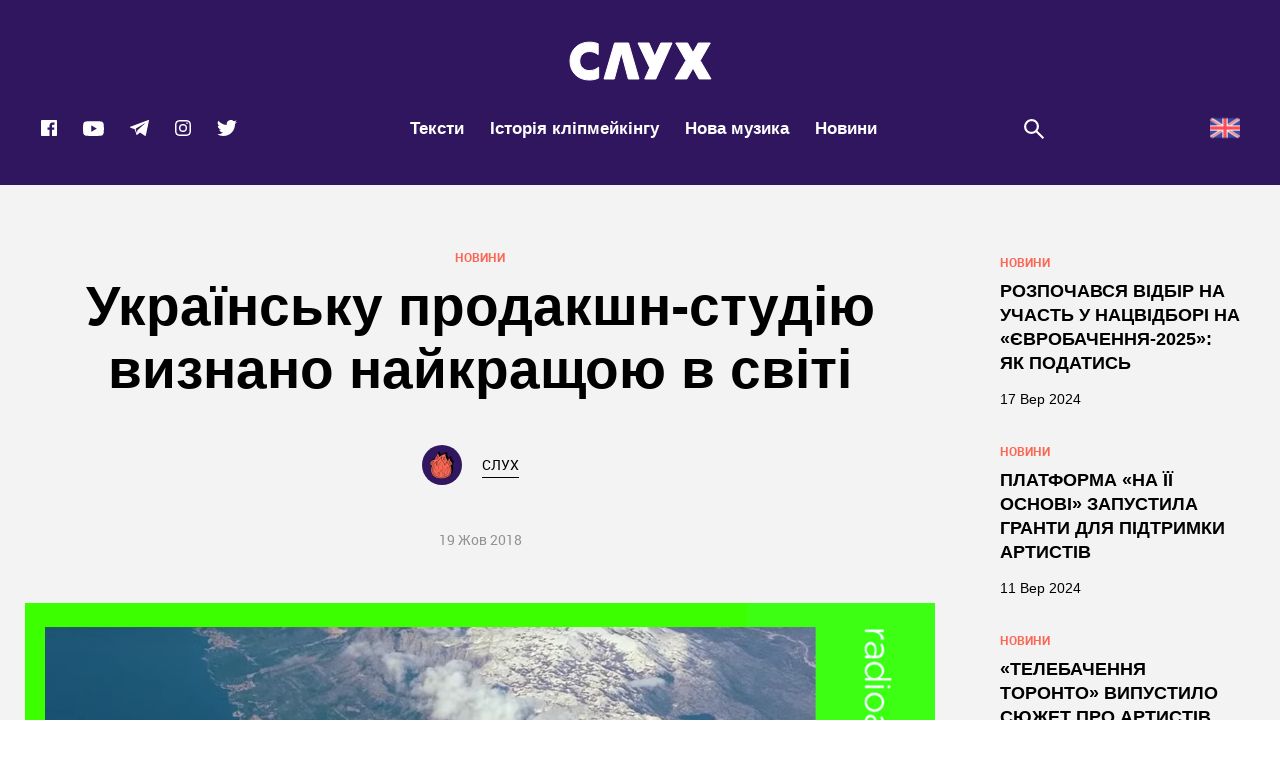

--- FILE ---
content_type: text/html; charset=UTF-8
request_url: https://slukh.media/news/radioaktive-top/
body_size: 51207
content:
<!DOCTYPE html>
<head>
    <title>Українську продакшн-студію визнано найкращою в світі</title>

    <meta charset="utf-8">
    <meta name="viewport" content="width=device-width, initial-scale=1">
    <meta name="format-detection" content="telephone=no">
    <!-- Styles-->
<!--    <link rel="stylesheet" href="css/manifest.css" type="text/css">-->
<!--    <link rel="stylesheet" href="css/fonts.css" type="text/css">-->
    
    

    <!-- Google Tag Manager -->
    
    <!-- End Google Tag Manager -->

    <style id="jetpack-boost-critical-css">@media all{@charset "UTF-8";ul{box-sizing:border-box}html :where(img[class*=wp-image-]){height:auto;max-width:100%}}@media all{@charset "UTF-8";@media all and (max-width:25em){@-ms-viewport{width:320px}}html{line-height:1.15;-ms-text-size-adjust:100%;-webkit-text-size-adjust:100%}body{margin:0}aside,header,nav,section{display:block}h1{font-size:2em;margin:.67em 0}figcaption,figure,main{display:block}figure{margin:1em 40px}a{background-color:transparent;-webkit-text-decoration-skip:objects}strong{font-weight:inherit}strong{font-weight:bolder}mark{background-color:#ff0;color:#000}img{border-style:none}svg:not(:root){overflow:hidden}button,input{font-family:sans-serif;font-size:100%;line-height:1.15;margin:0}button,input{overflow:visible}button{text-transform:none}[type=submit],button,html [type=button]{-webkit-appearance:button}[type=search]{-webkit-appearance:textfield;outline-offset:-2px}[type=search]::-webkit-search-cancel-button{-webkit-appearance:none}a,aside,body,div,em,figcaption,figure,form,h1,h3,h4,h5,header,html,i,iframe,img,label,li,mark,nav,p,section,span,strong,time,ul{margin:0;padding:0;border:0;font-size:100%;font:inherit;vertical-align:baseline}aside,figcaption,figure,header,nav,section{display:block}body{line-height:1}ul{list-style:none}html{height:100%;min-height:100%;height:auto!important;overflow-y:scroll;-moz-osx-font-smoothing:grayscale;-webkit-font-smoothing:antialiased;font-smoothing:antialiased;-webkit-text-size-adjust:none;-webkit-overflow-scrolling:touch;text-rendering:optimizeLegibility}body{height:100%;font-family:robotoregular,Arial,Helvetica,sans-serif;font-size:16px;line-height:1.42;color:#000}.wrapper{position:relative;height:100%;min-height:100%;padding-top:185px;background-color:#30165f;-webkit-box-sizing:border-box;-moz-box-sizing:border-box;box-sizing:border-box}@media all and (max-width:64em){.wrapper{padding-top:80px}}.fix{position:relative;padding:0 15px;max-width:1230px;margin:0 auto;-webkit-box-sizing:border-box;-moz-box-sizing:border-box;box-sizing:border-box}.fix:after{display:table;content:"";clear:both}@media all and (max-width:30em){.fix{padding:0 30px}}a{font-family:robotoregular,Arial,Helvetica,sans-serif;text-decoration:none;border:none;outline:0}input{margin:0;padding:0;font-family:robotoregular,Arial,Helvetica,sans-serif;outline:0;border:0;-webkit-border-radius:0;-moz-border-radius:0;border-radius:0;-webkit-appearance:none;-moz-appearance:none;appearance:none}button{margin:0;padding:0;line-height:1;background:0 0;border:0;outline:0}h1,h3,h4,h5{margin:0}p{margin:0}svg{display:block}svg:not(:root){overflow:hidden}iframe{border:0}.btn__box{position:relative;display:block;text-align:center}.btn{position:relative;display:inline-block;width:270px;color:#fff;text-align:center;-webkit-border-radius:0;-moz-border-radius:0;border-radius:0;-webkit-box-sizing:border-box;-moz-box-sizing:border-box;box-sizing:border-box;-webkit-appearance:none;-moz-appearance:none;appearance:none;-webkit-transform:translate(0,0);-moz-transform:translate(0,0);-ms-transform:translate(0,0);-o-transform:translate(0,0);transform:translate(0,0)}@media all and (max-width:30em){.btn{width:250px}}.btn:before{content:'';position:absolute;top:7px;left:7px;width:100%;height:100%;z-index:1}.btn__text{position:relative;display:block;padding:27px 15px;font-family:Montserrat,Arial,Helvetica,sans-serif;font-size:18px;font-weight:800;line-height:1;text-transform:uppercase;background:#fff;z-index:2;-webkit-box-sizing:border-box;-moz-box-sizing:border-box;box-sizing:border-box}.btn--header{color:#000;border:2px solid #000}.btn--header:before{background:#000}.btn--search{width:185px;border:2px solid #fff}.btn--search:before{background:#fff}.btn--search .btn__text{width:100%;background:#131415;color:#fff}.header-logo{display:block;margin-top:41px;text-align:center;background:#30165f;font-size:0}@media all and (max-width:64em){.header-logo{display:none}}.header-logo__img{position:relative;display:inline-block;width:143px;height:40px;margin:0 auto;fill:#ffffff}@media all and (max-width:64em){.header-logo__img{fill:transparent}}@media all and (max-width:30em){.header-logo__img{width:88px;height:25px}}.header{position:fixed;top:0;left:0;z-index:99;width:100%;height:185px;background:#30165f;will-change:transform}@media all and (max-width:64em){.header{height:80px}}.header__list{display:-webkit-box;display:-webkit-flex;display:-moz-box;display:-ms-flexbox;display:flex;-webkit-box-align:center;-webkit-align-items:center;-moz-box-align:center;-ms-flex-align:center;align-items:center;-webkit-box-pack:justify;-webkit-justify-content:space-between;-moz-box-pack:justify;-ms-flex-pack:justify;justify-content:space-between;height:100%;margin:0 -15px;padding:16px 0;-webkit-box-sizing:border-box;-moz-box-sizing:border-box;box-sizing:border-box}@media all and (max-width:64em){.header__list{padding:9px 0 5px}}@media all and (max-width:64em){.header__list{padding:15px 0}}.header__item{position:relative;display:block;padding:0 15px;-webkit-box-sizing:border-box;-moz-box-sizing:border-box;box-sizing:border-box}@media all and (max-width:73.75em){.header__item{padding:0 10px}}@media all and (max-width:30em){.header__item{padding:0}}@media all and (max-width:64em){.header__item--nav{-webkit-box-ordinal-group:0;-webkit-order:-1;-moz-box-ordinal-group:0;-ms-flex-order:-1;order:-1;width:60px;height:50px}}@media all and (max-width:30em){.header__item--social{padding:0 25px 0 10px}}.header__item .header-logo{display:none}@media all and (max-width:64em){.header__item .header-logo{display:block;margin-top:0}}.header-button{position:absolute;display:none;z-index:1000;top:-2px;left:0;width:60px;height:50px}@media all and (max-width:64em){.header-button{display:block}}@media all and (max-width:30em){.header-button{left:-17px}}.header-button__data{position:relative;display:block;width:100%;height:100%;background-color:#fb6755;z-index:2}.header-button__icon{position:absolute;top:50%;left:50%;-webkit-transform:translate(-50%,-50%);-moz-transform:translate(-50%,-50%);-ms-transform:translate(-50%,-50%);-o-transform:translate(-50%,-50%);transform:translate(-50%,-50%);width:16px;height:25px}.nav__close{display:none;position:absolute;top:5px;right:5px;width:50px;height:50px}@media all and (max-width:64em){.nav__close{display:block}}.nav__close:after{content:'';position:absolute;top:50%;left:50%;width:28px;height:2px;background-color:#fff;-webkit-transform:translate(-50%,-50%) rotate(45deg);-moz-transform:translate(-50%,-50%) rotate(45deg);-ms-transform:translate(-50%,-50%) rotate(45deg);-o-transform:translate(-50%,-50%) rotate(45deg);transform:translate(-50%,-50%) rotate(45deg)}.nav__close:before{content:'';position:absolute;top:50%;left:50%;width:28px;height:2px;background-color:#fff;-webkit-transform:translate(-50%,-50%) rotate(-45deg);-moz-transform:translate(-50%,-50%) rotate(-45deg);-ms-transform:translate(-50%,-50%) rotate(-45deg);-o-transform:translate(-50%,-50%) rotate(-45deg);transform:translate(-50%,-50%) rotate(-45deg)}.nav{display:-webkit-box;display:-webkit-flex;display:-moz-box;display:-ms-flexbox;display:flex}@media all and (max-width:64em){.nav{display:none;position:fixed;top:0;left:0;z-index:1001;width:100%;height:100vh;overflow:auto;-webkit-box-sizing:border-box;-moz-box-sizing:border-box;box-sizing:border-box}}.nav__list{display:-webkit-box;display:-webkit-flex;display:-moz-box;display:-ms-flexbox;display:flex;-webkit-box-align:center;-webkit-align-items:center;-moz-box-align:center;-ms-flex-align:center;align-items:center;-webkit-box-pack:center;-webkit-justify-content:center;-moz-box-pack:center;-ms-flex-pack:center;justify-content:center}@media all and (max-width:64em){.nav__list{position:relative;display:block;width:260px;height:100%;padding:50px 40px 10px;overflow-y:scroll;-webkit-overflow-scrolling:touch;background-color:#fb6755;-webkit-box-sizing:border-box;-moz-box-sizing:border-box;box-sizing:border-box}}.nav__item{position:relative;display:block;padding:20px 0}.nav__item+.nav__item{margin-left:26px}@media all and (max-width:64em){.nav__item+.nav__item{margin-left:0}}.nav__item--main{display:none}@media all and (max-width:64em){.nav__item--main{display:block;padding-top:0}}.nav__text{position:relative;display:inline-block;font-size:17px;font-weight:700;line-height:1.2;font-family:Montserrat,Arial,Helvetica,sans-serif;color:#fff;z-index:10}.nav__icon{position:absolute;bottom:6px;right:0;width:52px;height:62px;z-index:1}@media all and (max-width:64em){.nav__icon--first{right:30px}}.post__banner{margin:0 -15px 60px;text-align:center;font-size:0}@media all and (max-width:30em){.post__banner{margin:0 -30px 40px}}.post__banner-img{display:inline-block;width:100%;max-width:1280px}.post{display:block;background-color:#f3f3f3}.post__content--sidebar{display:-webkit-box;display:-webkit-flex;display:-moz-box;display:-ms-flexbox;display:flex}.post__data{position:relative;display:block}.post__data{display:block}.post__data--sidebar{width:-webkit-calc(100% - 320px);width:-moz-calc(100% - 320px);width:calc(100% - 320px)}@media all and (max-width:64em){.post__data--sidebar{width:100%}}.post__sidebar{position:-webkit-sticky;position:sticky;top:40px;left:0;-webkit-box-flex:1;-webkit-flex:1 0 auto;-moz-box-flex:1;-ms-flex:1 0 auto;flex:1 0 auto;width:320px;height:100%;padding:70px 0 50px 80px;-webkit-box-sizing:border-box;-moz-box-sizing:border-box;box-sizing:border-box}@media all and (max-width:64em){.post__sidebar{display:none}}.post-progress-bar{position:fixed;display:block;width:100%;height:5px;z-index:15}.post-progress-bar__value{position:absolute;top:0;left:0;display:block;height:5px;background-color:#43c05f}.sidebar{width:240px}.sidebar .preview-small__item{width:100%;padding:0 0 35px}.sidebar .preview-small__item .preview-small__text{margin-bottom:15px;font-size:18px;line-height:1.35714;color:#000}.sidebar .preview-small__item .preview-small__date,.sidebar .preview-small__item .preview-small__views{color:#000}.sidebar .preview-small__item .preview-small__icon{fill:#000000}.simple-text{color:#000}.simple-text h5{margin-bottom:25px;font-size:3.125rem;line-height:1.38;font-family:robotobold,Arial,Helvetica,sans-serif;color:#fff}@media all and (max-width:53.125em){.simple-text h5{font-size:2.5rem;line-height:1.475}}@media all and (max-width:41.6875em){.simple-text h5{font-size:2rem;line-height:1.59375}}@media all and (max-width:30em){.simple-text h5{font-size:1.625rem;line-height:1.23077}}.simple-text p{margin-bottom:40px;font-size:1.25rem;font-family:roboto_condensed,Arial,Helvetica,sans-serif;line-height:1.5}.simple-text span{font-size:1.25rem;font-family:roboto_condensed,Arial,Helvetica,sans-serif}.simple-text strong{font-weight:700}.simple-text em,.simple-text i{font-style:italic}.simple-text a{position:relative;display:inline-block;padding-left:4px;font-size:inherit;font-family:inherit;line-height:inherit;color:#000;border-bottom:1px solid #000}.simple-text a:after{content:'';position:absolute;bottom:0;left:0;width:100%;height:4px;-moz-background-size:24px 5px;background-size:24px 5px;background-image:url("https://slukh.media/wp-content/themes/sluh/images/ico/squiggle-black.svg");background-repeat:repeat-x;opacity:0;visibility:hidden}.simple-text mark{display:inline-block;background:0 0}.simple-text mark a{color:#fff;border-bottom-color:#fff}.simple-text mark a:after{background-image:url("https://slukh.media/wp-content/themes/sluh/images/ico/squiggle-white.svg")}.simple-text img{max-width:100%;margin-bottom:40px}.post-title{position:relative;padding:64px 0 54px;text-align:center}@media all and (max-width:30em){.post-title{padding:40px 0}}.post-title--background{display:-webkit-box;display:-webkit-flex;display:-moz-box;display:-ms-flexbox;display:flex;-webkit-box-orient:vertical;-webkit-box-direction:normal;-webkit-flex-direction:column;-moz-box-orient:vertical;-moz-box-direction:normal;-ms-flex-direction:column;flex-direction:column;-webkit-box-pack:end;-webkit-justify-content:flex-end;-moz-box-pack:end;-ms-flex-pack:end;justify-content:flex-end;height:600px;color:#fff}@media all and (max-width:35.5em){.post-title--background{height:550px}}@media all and (max-width:30em){.post-title--background{height:400px}}.post-title--background:after{content:'';position:absolute;bottom:0;left:0;width:100%;height:100%;background:-webkit-gradient(linear,left top,left bottom,from(transparent),color-stop(1%,transparent),to(rgba(0,0,0,.65)));background:-webkit-linear-gradient(top,transparent 0,transparent 1%,rgba(0,0,0,.65) 100%);background:-moz-linear-gradient(top,transparent 0,transparent 1%,rgba(0,0,0,.65) 100%);background:-o-linear-gradient(top,transparent 0,transparent 1%,rgba(0,0,0,.65) 100%);background:linear-gradient(to bottom,transparent 0,transparent 1%,rgba(0,0,0,.65) 100%);z-index:1}.post-title--background .post-title__box{color:rgba(255,255,255,.4)}.post-title--background .post-title__views-icon{fill:rgba(255,255,255,0.4)}.post-title--background .post-title__author-name-link{color:#fff;border-bottom-color:#fff}.post-title--background .post-title__author-name-link:after{background-image:url("https://slukh.media/wp-content/themes/sluh/images/ico/squiggle-white.svg")}.post-title__author-name-link{position:relative;display:inline-block;font-size:.875rem;line-height:1.71429;font-family:robotoregular,Arial,Helvetica,sans-serif;color:inherit;border-bottom:1px solid #000}.post-title__author-name-link:after{content:'';position:absolute;bottom:0;left:0;width:100%;height:4px;-moz-background-size:24px 5px;background-size:24px 5px;background-image:url("https://slukh.media/wp-content/themes/sluh/images/ico/squiggle-black.svg");background-repeat:repeat-x;opacity:0;visibility:hidden}.post-title__background{position:absolute;top:0;left:0;width:100%;height:100%;overflow:hidden}.post-title__img{position:absolute;top:0;left:0;width:100%;height:100%;-o-object-fit:cover;object-fit:cover}.post-title__data{position:relative;display:block;padding:0 15px;z-index:10}.post-title__theme{margin-bottom:10px;font:0.75rem robotobold,Arial,Helvetica,sans-serif;text-transform:uppercase;color:#fb6755}.post-title__text{max-width:960px;margin:0 auto 44px;font:55px Montserrat,Arial,Helvetica,sans-serif;font-weight:800;line-height:1.16176;word-break:break-word}@media all and (max-width:53.125em){.post-title__text{font-size:2.625rem;line-height:1.18966}}@media all and (max-width:41.6875em){.post-title__text{font-size:2.125rem;line-height:1.22}}@media all and (max-width:30em){.post-title__text{font-size:1.5rem;line-height:1.0625;margin:0 auto 30px}}.post-title__author{display:-webkit-box;display:-webkit-flex;display:-moz-box;display:-ms-flexbox;display:flex;-webkit-box-pack:center;-webkit-justify-content:center;-moz-box-pack:center;-ms-flex-pack:center;justify-content:center;-webkit-box-align:center;-webkit-align-items:center;-moz-box-align:center;-ms-flex-align:center;align-items:center;margin-bottom:45px}.post-title__author-photo{max-width:40px;margin-right:20px;-webkit-border-radius:50%;-moz-border-radius:50%;border-radius:50%}.post-title__author-name{font:0.875rem robotoregular,Arial,Helvetica,sans-serif}.post-title__box{display:-webkit-box;display:-webkit-flex;display:-moz-box;display:-ms-flexbox;display:flex;-webkit-box-pack:center;-webkit-justify-content:center;-moz-box-pack:center;-ms-flex-pack:center;justify-content:center;-webkit-box-align:center;-webkit-align-items:center;-moz-box-align:center;-ms-flex-align:center;align-items:center;font:0.875rem robotoregular,Arial,Helvetica,sans-serif;color:rgba(0,0,0,.4)}.post-title__date{margin-right:40px}.post-title__views{display:-webkit-box;display:-webkit-flex;display:-moz-box;display:-ms-flexbox;display:flex;-webkit-box-align:center;-webkit-align-items:center;-moz-box-align:center;-ms-flex-align:center;align-items:center}.post-title__views-icon{width:21px;height:17px;margin-right:10px;fill:rgba(0,0,0,0.4)}.preview-small__item{display:block;width:25%;padding:0 15px 35px;-webkit-box-sizing:border-box;-moz-box-sizing:border-box;box-sizing:border-box}@media all and (max-width:53.125em){.preview-small__item{width:33.3333%}}@media all and (max-width:48em){.preview-small__item{width:50%}}@media all and (max-width:30em){.preview-small__item{width:100%}}.preview-small__link{display:block}.preview-small__category{display:block;margin-bottom:10px;font-size:.75rem;line-height:1.16667;font-family:robotobold,Arial,Helvetica,sans-serif;color:#fb6755;text-transform:uppercase}@media all and (max-width:30em){.preview-small__category{font-size:.875rem;line-height:1.14286}}.preview-small__text{display:block;margin-bottom:21px;font-weight:800;font-size:19px;line-height:1.46429;font-family:Montserrat,Impact,Charcoal,sans-serif;color:#fff;text-transform:uppercase;overflow:hidden;-webkit-hyphens:auto;-moz-hyphens:auto;-ms-hyphens:auto;hyphens:auto}@media all and (max-width:30em){.preview-small__text{height:auto}}.preview-small__info{display:-webkit-box;display:-webkit-flex;display:-moz-box;display:-ms-flexbox;display:flex;-webkit-box-pack:start;-webkit-justify-content:flex-start;-moz-box-pack:start;-ms-flex-pack:start;justify-content:flex-start}.preview-small__date{display:block;padding-right:40px;font-size:.875rem;line-height:1.42857;font-family:Montserrat,Arial,Helvetica,sans-serif;color:#fff}@media all and (max-width:64em){.preview-small__date{padding-right:15px}}.preview-small__views{-webkit-box-flex:1;-webkit-flex:1;-moz-box-flex:1;-ms-flex:1;flex:1;position:relative;display:block;padding-left:32px;font-size:.9375rem;line-height:1.33333;font-family:Montserrat,Arial,Helvetica,sans-serif;color:#fff}.preview-small__icon{position:absolute;top:0;left:0;width:23px;height:19px;fill:#ffffff}.search{position:relative;display:block;padding-left:41px}@media all and (max-width:73.75em){.search{width:60px;height:50px;padding-left:0}}@media all and (max-width:30em){.search{width:40px;height:40px}}.search__icon{position:absolute;top:50%;left:0;margin-top:-10px;width:22px;height:22px;fill:#ffffff}@media all and (max-width:73.75em){.search__icon{left:50%;width:26px;height:26px;margin-top:-13px;margin-left:-13px}}.popup-search{position:fixed;display:none;top:0;left:0;width:100%;height:100%;z-index:1004;background:rgba(19,20,21,.98);-webkit-box-sizing:border-box;-moz-box-sizing:border-box;box-sizing:border-box}.popup-search__scroll{display:block;width:100%;height:100%;-webkit-box-sizing:border-box;-moz-box-sizing:border-box;box-sizing:border-box}.popup-search__content{position:relative;display:-webkit-box;display:-webkit-flex;display:-moz-box;display:-ms-flexbox;display:flex;-webkit-box-orient:vertical;-webkit-box-direction:normal;-webkit-flex-direction:column;-moz-box-orient:vertical;-moz-box-direction:normal;-ms-flex-direction:column;flex-direction:column;-webkit-box-pack:center;-webkit-justify-content:center;-moz-box-pack:center;-ms-flex-pack:center;justify-content:center;-webkit-box-align:center;-webkit-align-items:center;-moz-box-align:center;-ms-flex-align:center;align-items:center;width:100%;height:100vh;padding:50px 236px;text-align:left;-webkit-box-sizing:border-box;-moz-box-sizing:border-box;box-sizing:border-box}@media all and (max-width:64em){.popup-search__content{padding:50px}}@media all and (max-width:41.6875em){.popup-search__content{padding:50px 30px}}.popup-search__form{position:relative;display:block;width:100%;-webkit-box-sizing:border-box;-moz-box-sizing:border-box;box-sizing:border-box}.popup-search__close{position:absolute;top:20px;right:20px;width:50px;height:50px}.popup-search__close:after{content:'';position:absolute;top:50%;left:50%;width:28px;height:2px;background-color:#fff;-webkit-transform:translate(-50%,-50%) rotate(45deg);-moz-transform:translate(-50%,-50%) rotate(45deg);-ms-transform:translate(-50%,-50%) rotate(45deg);-o-transform:translate(-50%,-50%) rotate(45deg);transform:translate(-50%,-50%) rotate(45deg)}.popup-search__close:before{content:'';position:absolute;top:50%;left:50%;width:28px;height:2px;background-color:#fff;-webkit-transform:translate(-50%,-50%) rotate(-45deg);-moz-transform:translate(-50%,-50%) rotate(-45deg);-ms-transform:translate(-50%,-50%) rotate(-45deg);-o-transform:translate(-50%,-50%) rotate(-45deg);transform:translate(-50%,-50%) rotate(-45deg)}.popup-search__label{display:block;margin-bottom:153px}@media all and (max-width:41.6875em){.popup-search__label{margin-bottom:100px}}.popup-search__input{display:block;width:100%;font-size:6.75rem;line-height:1.18519;font-family:league_gothicregular,Impact,Charcoal,sans-serif;color:#fff;background-color:transparent;-webkit-box-sizing:border-box;-moz-box-sizing:border-box;box-sizing:border-box}.popup-search__input::-webkit-input-placeholder{color:#313131;font-size:108px}.popup-search__input:-moz-placeholder{color:#313131;font-size:108px}.popup-search__input::-moz-placeholder{color:#313131;font-size:108px}.popup-search__input:-ms-input-placeholder{color:#313131;font-size:108px}@media all and (max-width:41.6875em){.popup-search__input{font-size:4.375rem;line-height:1.28571}.popup-search__input::-webkit-input-placeholder{color:#313131;font-size:70px}.popup-search__input:-moz-placeholder{color:#313131;font-size:70px}.popup-search__input::-moz-placeholder{color:#313131;font-size:70px}.popup-search__input:-ms-input-placeholder{color:#313131;font-size:70px}}@media all and (max-width:30em){.popup-search__input{font-size:3.125rem;line-height:1.4}.popup-search__input::-webkit-input-placeholder{color:#313131;font-size:50px}.popup-search__input:-moz-placeholder{color:#313131;font-size:50px}.popup-search__input::-moz-placeholder{color:#313131;font-size:50px}.popup-search__input:-ms-input-placeholder{color:#313131;font-size:50px}}.social{display:-webkit-box;display:-webkit-flex;display:-moz-box;display:-ms-flexbox;display:flex;-webkit-box-pack:center;-webkit-justify-content:center;-moz-box-pack:center;-ms-flex-pack:center;justify-content:center}.social{display:-webkit-box;display:-webkit-flex;display:-moz-box;display:-ms-flexbox;display:flex;-webkit-box-align:center;-webkit-align-items:center;-moz-box-align:center;-ms-flex-align:center;align-items:center}.social--header{height:27px}@media all and (max-width:64em){.social--header{display:none}}.social--header .social__icon{fill:#ffffff}.social--header .social__item{display:block;margin-right:24px}@media all and (max-width:73.75em){.social--header .social__item{margin-right:20px}}.social--header .social__item:last-child{margin-right:0}.social--header .social__icon{display:block}.social--header .social__icon--facebook{width:18px;height:18px}.social--header .social__icon--youtube{width:23px;height:17px}.social--header .social__icon--telegram{width:21px;height:18px}.social--header .social__icon--instagram{width:18px;height:18px}.social--header .social__icon--twitter{width:22px;height:18px}.social--menu{display:none}@media all and (max-width:64em){.social--menu{position:relative;display:-webkit-box;display:-webkit-flex;display:-moz-box;display:-ms-flexbox;display:flex;-webkit-box-pack:start;-webkit-justify-content:flex-start;-moz-box-pack:start;-ms-flex-pack:start;justify-content:flex-start;padding-top:50px}}.social--menu .social__icon{fill:#ffffff}.social--menu .social__item{display:block;margin-right:20px}.social--menu .social__item:last-child{margin-right:0}.social--menu .social__icon{display:block}.social--menu .social__icon--facebook{width:18px;height:18px}.social--menu .social__icon--youtube{width:23px;height:17px}.social--menu .social__icon--telegram{width:21px;height:18px}.social--menu .social__icon--instagram{width:18px;height:18px}.social--menu .social__icon--twitter{width:22px;height:18px}.select_lang img{height:30px;width:auto}.select_lang ul{border-radius:5px;display:flex}.select_lang a{font-size:16px;align-items:center;display:flex}.select_lang--mobile{display:none}@media all and (max-width:64em){.select_lang{display:none}.select_lang--mobile{display:block}.select_lang--mobile ul{top:60px;right:148px}}}@media all{.vc_row:after,.vc_row:before{content:" ";display:table}.vc_row:after{clear:both}@media (max-width:767px){.vc_hidden-xs{display:none!important}}@media (min-width:768px) and (max-width:991px){.vc_hidden-sm{display:none!important}}@media (min-width:992px) and (max-width:1199px){.vc_hidden-md{display:none!important}}@media (min-width:1200px){.vc_hidden-lg{display:none!important}}.vc_column_container{width:100%}.vc_row{margin-left:-15px;margin-right:-15px}.vc_col-sm-12,.vc_col-sm-2,.vc_col-sm-3,.vc_col-sm-6,.vc_col-sm-8{position:relative;min-height:1px;padding-left:15px;padding-right:15px;-webkit-box-sizing:border-box;-moz-box-sizing:border-box;box-sizing:border-box}@media (min-width:768px){.vc_col-sm-12,.vc_col-sm-2,.vc_col-sm-3,.vc_col-sm-6,.vc_col-sm-8{float:left}.vc_col-sm-12{width:100%}.vc_col-sm-8{width:66.66666667%}.vc_col-sm-6{width:50%}.vc_col-sm-3{width:25%}.vc_col-sm-2{width:16.66666667%}}.vc_message_box{border:1px solid transparent;display:block;overflow:hidden;margin:0 0 21.73913043px 0;padding:1em 1em 1em 4em;position:relative;font-size:1em;-webkit-box-sizing:border-box;-moz-box-sizing:border-box;box-sizing:border-box}.vc_message_box-icon{bottom:0;font-size:1em;font-style:normal;left:0;position:absolute;top:0;width:4em}.vc_color-black.vc_message_box{color:#fff;border-color:#2a2a2a;background-color:#3c3c3c}.vc_color-black.vc_message_box .vc_message_box-icon{color:#2a2a2a}.vc_color-black.vc_message_box-solid-icon{color:#fff;border-color:#2a2a2a;background-color:transparent}.vc_color-black.vc_message_box-solid-icon .vc_message_box-icon{color:#2a2a2a}.vc_color-black.vc_message_box-solid-icon .vc_message_box-icon{color:#fff;background-color:#2a2a2a}.vc_color-black.vc_message_box .vc_message_box-icon{color:#fff}.vc_color-black.vc_message_box-solid-icon{color:#2a2a2a}.vc_message_box-solid-icon{border-width:2px}.vc_message_box-solid-icon .vc_message_box-icon{width:3.25em}.wpb_text_column :last-child,.wpb_text_column p:last-child{margin-bottom:0}.wpb_content_element{margin-bottom:35px}.vc_row.vc_row-no-padding .vc_column-inner{padding-left:0;padding-right:0}.vc_row[data-vc-full-width]{overflow:hidden}.vc_row.vc_row-flex>.vc_column_container{display:-webkit-box;display:-webkit-flex;display:-ms-flexbox;display:flex}.vc_row.vc_row-flex>.vc_column_container>.vc_column-inner{-webkit-box-flex:1;-webkit-flex-grow:1;-ms-flex-positive:1;flex-grow:1;display:-webkit-box;display:-webkit-flex;display:-ms-flexbox;display:flex;-webkit-box-orient:vertical;-webkit-box-direction:normal;-webkit-flex-direction:column;-ms-flex-direction:column;flex-direction:column;z-index:1}@media (-ms-high-contrast:active),(-ms-high-contrast:none){.vc_row.vc_row-flex>.vc_column_container>.vc_column-inner>*{min-height:1em}}.vc_row.vc_row-o-equal-height>.vc_column_container{-webkit-box-align:stretch;-webkit-align-items:stretch;-ms-flex-align:stretch;align-items:stretch}.vc_row.vc_row-o-content-middle>.vc_column_container>.vc_column-inner{-webkit-box-pack:center;-webkit-justify-content:center;-ms-flex-pack:center;justify-content:center}.vc_column-inner::after,.vc_column-inner::before{content:" ";display:table}.vc_column-inner::after{clear:both}.vc_column_container{padding-left:0;padding-right:0}.vc_column_container>.vc_column-inner{box-sizing:border-box;padding-left:15px;padding-right:15px;width:100%}.vc_row-has-fill+.vc_row-full-width+.vc_row>.vc_column_container>.vc_column-inner,.vc_row-has-fill+.vc_row>.vc_column_container>.vc_column-inner,.vc_row-has-fill>.vc_column_container>.vc_column-inner{padding-top:35px}.vc_row.vc_row-o-equal-height>.vc_column_container{-webkit-box-align:stretch;-webkit-align-items:stretch;-ms-flex-align:stretch;align-items:stretch}}@media all{.ult-banner-block,.ult-banner-block *{-webkit-box-sizing:border-box;-moz-box-sizing:border-box;box-sizing:border-box}.vc_row,.wpb_column,.wpb_row{position:relative}.ult-banner-block.ult-adjust-bottom-margin{margin-bottom:35px}}@media all{.ult-banner-block,.wpb_row .wpb_column .wpb_wrapper .ult-banner-block{width:100%;margin-bottom:35px;position:relative;overflow:hidden;display:-webkit-box;display:-moz-box;display:-ms-flexbox;display:-webkit-flex;display:inline-block}.ult-banner-block img{width:100%;max-width:100%!important;display:block;-webkit-border-radius:0!important;border-radius:0!important;-webkit-box-shadow:none!important;box-shadow:none!important;padding:0;margin:0;border:none}.ult-banner-block .mask{color:#fff;position:absolute;top:0;left:0;bottom:0;right:0;opacity:0;overflow:hidden}.ult-banner-block .mask .bb-description{color:inherit;text-align:center;padding:15px 1.5em 0;margin-bottom:0;display:block;line-height:1.5em}.ult-banner-block .mask .bb-description{color:inherit;padding-top:2em}a.bb-link{text-decoration:none}.ult-banner-block a.bb-link{display:table;position:relative;color:#fff;background-color:#1e73be;margin:15px auto 0;padding:.3em .6em;text-decoration:none}.ult-banner-block.ult-bb-box a.bb-link{display:block;position:absolute;width:100%;height:100%;z-index:99;left:0;top:0;color:transparent!important;background-color:transparent!important;margin:0!important;padding:0!important;text-decoration:none}}@media all{@charset "UTF-8";}</style><meta name='robots' content='index, follow, max-image-preview:large, max-snippet:-1, max-video-preview:-1' />

	<!-- This site is optimized with the Yoast SEO Premium plugin v19.5 (Yoast SEO v19.11) - https://yoast.com/wordpress/plugins/seo/ -->
	<title>Українську продакшн-студію визнано найкращою в світі</title>
	<meta name="description" content="Radioaktive Film відповідали за створення кращих музичних відео останніх років." />
	<link rel="canonical" href="https://slukh.media/news/radioaktive-top/" />
	<meta property="og:locale" content="uk_UA" />
	<meta property="og:type" content="article" />
	<meta property="og:title" content="Українську продакшн-студію визнано найкращою в світі" />
	<meta property="og:description" content="Radioaktive Film відповідали за створення кращих музичних відео останніх років." />
	<meta property="og:url" content="https://slukh.media/news/radioaktive-top/" />
	<meta property="og:site_name" content="СЛУХ — медіа про музику та все, що навколо неї" />
	<meta property="article:publisher" content="https://www.facebook.com/slukh.media" />
	<meta property="article:published_time" content="2018-10-19T11:28:44+00:00" />
	<meta property="article:modified_time" content="2018-10-19T15:52:40+00:00" />
	<meta property="og:image" content="https://slukh.media/wp-content/uploads/2018/10/facebook-radioaktive.png" />
	<meta property="og:image:width" content="1200" />
	<meta property="og:image:height" content="630" />
	<meta property="og:image:type" content="image/png" />
	<meta name="author" content="СЛУХ" />
	<meta name="twitter:card" content="summary_large_image" />
	<meta name="twitter:creator" content="@slukhmedia" />
	<meta name="twitter:site" content="@slukhmedia" />
	
	<!-- / Yoast SEO Premium plugin. -->


<link rel='dns-prefetch' href='//secure.gravatar.com' />
<link rel='dns-prefetch' href='//cdn.gravitec.net' />
<link rel='dns-prefetch' href='//s.w.org' />
<link rel='dns-prefetch' href='//v0.wordpress.com' />
<link rel='dns-prefetch' href='//c0.wp.com' />
<link rel="alternate" type="application/rss+xml" title="СЛУХ — медіа про музику та все, що навколо неї &raquo; стрічка" href="https://slukh.media/feed/" />
<link rel="alternate" type="application/rss+xml" title="СЛУХ — медіа про музику та все, що навколо неї &raquo; Канал коментарів" href="https://slukh.media/comments/feed/" />
<link rel="alternate" type="application/rss+xml" title="СЛУХ — медіа про музику та все, що навколо неї &raquo; Українську продакшн-студію визнано найкращою в світі Канал коментарів" href="https://slukh.media/news/radioaktive-top/feed/" />

<style type="text/css">
img.wp-smiley,
img.emoji {
	display: inline !important;
	border: none !important;
	box-shadow: none !important;
	height: 1em !important;
	width: 1em !important;
	margin: 0 0.07em !important;
	vertical-align: -0.1em !important;
	background: none !important;
	padding: 0 !important;
}
</style>
	<noscript><link rel='stylesheet' id='wp-block-library-css'  href='https://c0.wp.com/c/6.0/wp-includes/css/dist/block-library/style.min.css' type='text/css' media='all' />
</noscript><script src="/cdn-cgi/scripts/7d0fa10a/cloudflare-static/rocket-loader.min.js" data-cf-settings="cfe51039e27037c276f617d6-|49"></script><link rel='stylesheet' id='wp-block-library-css'  href='https://c0.wp.com/c/6.0/wp-includes/css/dist/block-library/style.min.css' type='text/css' media="not all" data-media="all" onload="this.media=this.dataset.media; delete this.dataset.media; this.removeAttribute( 'onload' );" />
<style id='wp-block-library-inline-css' type='text/css'>
.has-text-align-justify{text-align:justify;}
</style>
<noscript><link rel='stylesheet' id='mediaelement-css'  href='https://c0.wp.com/c/6.0/wp-includes/js/mediaelement/mediaelementplayer-legacy.min.css' type='text/css' media='all' />
</noscript><script src="/cdn-cgi/scripts/7d0fa10a/cloudflare-static/rocket-loader.min.js" data-cf-settings="cfe51039e27037c276f617d6-|49"></script><link rel='stylesheet' id='mediaelement-css'  href='https://c0.wp.com/c/6.0/wp-includes/js/mediaelement/mediaelementplayer-legacy.min.css' type='text/css' media="not all" data-media="all" onload="this.media=this.dataset.media; delete this.dataset.media; this.removeAttribute( 'onload' );" />
<noscript><link rel='stylesheet' id='wp-mediaelement-css'  href='https://c0.wp.com/c/6.0/wp-includes/js/mediaelement/wp-mediaelement.min.css' type='text/css' media='all' />
</noscript><script src="/cdn-cgi/scripts/7d0fa10a/cloudflare-static/rocket-loader.min.js" data-cf-settings="cfe51039e27037c276f617d6-|49"></script><link rel='stylesheet' id='wp-mediaelement-css'  href='https://c0.wp.com/c/6.0/wp-includes/js/mediaelement/wp-mediaelement.min.css' type='text/css' media="not all" data-media="all" onload="this.media=this.dataset.media; delete this.dataset.media; this.removeAttribute( 'onload' );" />
<style id='global-styles-inline-css' type='text/css'>
body{--wp--preset--color--black: #000000;--wp--preset--color--cyan-bluish-gray: #abb8c3;--wp--preset--color--white: #ffffff;--wp--preset--color--pale-pink: #f78da7;--wp--preset--color--vivid-red: #cf2e2e;--wp--preset--color--luminous-vivid-orange: #ff6900;--wp--preset--color--luminous-vivid-amber: #fcb900;--wp--preset--color--light-green-cyan: #7bdcb5;--wp--preset--color--vivid-green-cyan: #00d084;--wp--preset--color--pale-cyan-blue: #8ed1fc;--wp--preset--color--vivid-cyan-blue: #0693e3;--wp--preset--color--vivid-purple: #9b51e0;--wp--preset--gradient--vivid-cyan-blue-to-vivid-purple: linear-gradient(135deg,rgba(6,147,227,1) 0%,rgb(155,81,224) 100%);--wp--preset--gradient--light-green-cyan-to-vivid-green-cyan: linear-gradient(135deg,rgb(122,220,180) 0%,rgb(0,208,130) 100%);--wp--preset--gradient--luminous-vivid-amber-to-luminous-vivid-orange: linear-gradient(135deg,rgba(252,185,0,1) 0%,rgba(255,105,0,1) 100%);--wp--preset--gradient--luminous-vivid-orange-to-vivid-red: linear-gradient(135deg,rgba(255,105,0,1) 0%,rgb(207,46,46) 100%);--wp--preset--gradient--very-light-gray-to-cyan-bluish-gray: linear-gradient(135deg,rgb(238,238,238) 0%,rgb(169,184,195) 100%);--wp--preset--gradient--cool-to-warm-spectrum: linear-gradient(135deg,rgb(74,234,220) 0%,rgb(151,120,209) 20%,rgb(207,42,186) 40%,rgb(238,44,130) 60%,rgb(251,105,98) 80%,rgb(254,248,76) 100%);--wp--preset--gradient--blush-light-purple: linear-gradient(135deg,rgb(255,206,236) 0%,rgb(152,150,240) 100%);--wp--preset--gradient--blush-bordeaux: linear-gradient(135deg,rgb(254,205,165) 0%,rgb(254,45,45) 50%,rgb(107,0,62) 100%);--wp--preset--gradient--luminous-dusk: linear-gradient(135deg,rgb(255,203,112) 0%,rgb(199,81,192) 50%,rgb(65,88,208) 100%);--wp--preset--gradient--pale-ocean: linear-gradient(135deg,rgb(255,245,203) 0%,rgb(182,227,212) 50%,rgb(51,167,181) 100%);--wp--preset--gradient--electric-grass: linear-gradient(135deg,rgb(202,248,128) 0%,rgb(113,206,126) 100%);--wp--preset--gradient--midnight: linear-gradient(135deg,rgb(2,3,129) 0%,rgb(40,116,252) 100%);--wp--preset--duotone--dark-grayscale: url('#wp-duotone-dark-grayscale');--wp--preset--duotone--grayscale: url('#wp-duotone-grayscale');--wp--preset--duotone--purple-yellow: url('#wp-duotone-purple-yellow');--wp--preset--duotone--blue-red: url('#wp-duotone-blue-red');--wp--preset--duotone--midnight: url('#wp-duotone-midnight');--wp--preset--duotone--magenta-yellow: url('#wp-duotone-magenta-yellow');--wp--preset--duotone--purple-green: url('#wp-duotone-purple-green');--wp--preset--duotone--blue-orange: url('#wp-duotone-blue-orange');--wp--preset--font-size--small: 13px;--wp--preset--font-size--medium: 20px;--wp--preset--font-size--large: 36px;--wp--preset--font-size--x-large: 42px;}.has-black-color{color: var(--wp--preset--color--black) !important;}.has-cyan-bluish-gray-color{color: var(--wp--preset--color--cyan-bluish-gray) !important;}.has-white-color{color: var(--wp--preset--color--white) !important;}.has-pale-pink-color{color: var(--wp--preset--color--pale-pink) !important;}.has-vivid-red-color{color: var(--wp--preset--color--vivid-red) !important;}.has-luminous-vivid-orange-color{color: var(--wp--preset--color--luminous-vivid-orange) !important;}.has-luminous-vivid-amber-color{color: var(--wp--preset--color--luminous-vivid-amber) !important;}.has-light-green-cyan-color{color: var(--wp--preset--color--light-green-cyan) !important;}.has-vivid-green-cyan-color{color: var(--wp--preset--color--vivid-green-cyan) !important;}.has-pale-cyan-blue-color{color: var(--wp--preset--color--pale-cyan-blue) !important;}.has-vivid-cyan-blue-color{color: var(--wp--preset--color--vivid-cyan-blue) !important;}.has-vivid-purple-color{color: var(--wp--preset--color--vivid-purple) !important;}.has-black-background-color{background-color: var(--wp--preset--color--black) !important;}.has-cyan-bluish-gray-background-color{background-color: var(--wp--preset--color--cyan-bluish-gray) !important;}.has-white-background-color{background-color: var(--wp--preset--color--white) !important;}.has-pale-pink-background-color{background-color: var(--wp--preset--color--pale-pink) !important;}.has-vivid-red-background-color{background-color: var(--wp--preset--color--vivid-red) !important;}.has-luminous-vivid-orange-background-color{background-color: var(--wp--preset--color--luminous-vivid-orange) !important;}.has-luminous-vivid-amber-background-color{background-color: var(--wp--preset--color--luminous-vivid-amber) !important;}.has-light-green-cyan-background-color{background-color: var(--wp--preset--color--light-green-cyan) !important;}.has-vivid-green-cyan-background-color{background-color: var(--wp--preset--color--vivid-green-cyan) !important;}.has-pale-cyan-blue-background-color{background-color: var(--wp--preset--color--pale-cyan-blue) !important;}.has-vivid-cyan-blue-background-color{background-color: var(--wp--preset--color--vivid-cyan-blue) !important;}.has-vivid-purple-background-color{background-color: var(--wp--preset--color--vivid-purple) !important;}.has-black-border-color{border-color: var(--wp--preset--color--black) !important;}.has-cyan-bluish-gray-border-color{border-color: var(--wp--preset--color--cyan-bluish-gray) !important;}.has-white-border-color{border-color: var(--wp--preset--color--white) !important;}.has-pale-pink-border-color{border-color: var(--wp--preset--color--pale-pink) !important;}.has-vivid-red-border-color{border-color: var(--wp--preset--color--vivid-red) !important;}.has-luminous-vivid-orange-border-color{border-color: var(--wp--preset--color--luminous-vivid-orange) !important;}.has-luminous-vivid-amber-border-color{border-color: var(--wp--preset--color--luminous-vivid-amber) !important;}.has-light-green-cyan-border-color{border-color: var(--wp--preset--color--light-green-cyan) !important;}.has-vivid-green-cyan-border-color{border-color: var(--wp--preset--color--vivid-green-cyan) !important;}.has-pale-cyan-blue-border-color{border-color: var(--wp--preset--color--pale-cyan-blue) !important;}.has-vivid-cyan-blue-border-color{border-color: var(--wp--preset--color--vivid-cyan-blue) !important;}.has-vivid-purple-border-color{border-color: var(--wp--preset--color--vivid-purple) !important;}.has-vivid-cyan-blue-to-vivid-purple-gradient-background{background: var(--wp--preset--gradient--vivid-cyan-blue-to-vivid-purple) !important;}.has-light-green-cyan-to-vivid-green-cyan-gradient-background{background: var(--wp--preset--gradient--light-green-cyan-to-vivid-green-cyan) !important;}.has-luminous-vivid-amber-to-luminous-vivid-orange-gradient-background{background: var(--wp--preset--gradient--luminous-vivid-amber-to-luminous-vivid-orange) !important;}.has-luminous-vivid-orange-to-vivid-red-gradient-background{background: var(--wp--preset--gradient--luminous-vivid-orange-to-vivid-red) !important;}.has-very-light-gray-to-cyan-bluish-gray-gradient-background{background: var(--wp--preset--gradient--very-light-gray-to-cyan-bluish-gray) !important;}.has-cool-to-warm-spectrum-gradient-background{background: var(--wp--preset--gradient--cool-to-warm-spectrum) !important;}.has-blush-light-purple-gradient-background{background: var(--wp--preset--gradient--blush-light-purple) !important;}.has-blush-bordeaux-gradient-background{background: var(--wp--preset--gradient--blush-bordeaux) !important;}.has-luminous-dusk-gradient-background{background: var(--wp--preset--gradient--luminous-dusk) !important;}.has-pale-ocean-gradient-background{background: var(--wp--preset--gradient--pale-ocean) !important;}.has-electric-grass-gradient-background{background: var(--wp--preset--gradient--electric-grass) !important;}.has-midnight-gradient-background{background: var(--wp--preset--gradient--midnight) !important;}.has-small-font-size{font-size: var(--wp--preset--font-size--small) !important;}.has-medium-font-size{font-size: var(--wp--preset--font-size--medium) !important;}.has-large-font-size{font-size: var(--wp--preset--font-size--large) !important;}.has-x-large-font-size{font-size: var(--wp--preset--font-size--x-large) !important;}
</style>
<noscript><link rel='stylesheet' id='buy-me-a-coffee-css'  href='https://slukh.media/wp-content/plugins/buymeacoffee/public/css/buy-me-a-coffee-public.css?ver=4.0' type='text/css' media='all' />
</noscript><script src="/cdn-cgi/scripts/7d0fa10a/cloudflare-static/rocket-loader.min.js" data-cf-settings="cfe51039e27037c276f617d6-|49"></script><link rel='stylesheet' id='buy-me-a-coffee-css'  href='https://slukh.media/wp-content/plugins/buymeacoffee/public/css/buy-me-a-coffee-public.css?ver=4.0' type='text/css' media="not all" data-media="all" onload="this.media=this.dataset.media; delete this.dataset.media; this.removeAttribute( 'onload' );" />
<noscript><link rel='stylesheet' id='inline-footnotes-css'  href='https://slukh.media/wp-content/plugins/inline-footnotes/public/css/inline-footnotes-public.compressed.css?ver=1.0.0' type='text/css' media='all' />
</noscript><script src="/cdn-cgi/scripts/7d0fa10a/cloudflare-static/rocket-loader.min.js" data-cf-settings="cfe51039e27037c276f617d6-|49"></script><link rel='stylesheet' id='inline-footnotes-css'  href='https://slukh.media/wp-content/plugins/inline-footnotes/public/css/inline-footnotes-public.compressed.css?ver=1.0.0' type='text/css' media="not all" data-media="all" onload="this.media=this.dataset.media; delete this.dataset.media; this.removeAttribute( 'onload' );" />
<noscript><link rel='stylesheet' id='sldonate-css'  href='https://slukh.media/wp-content/plugins/sldonate/public/css/sldonate-public.css?ver=1.0.0' type='text/css' media='all' />
</noscript><script src="/cdn-cgi/scripts/7d0fa10a/cloudflare-static/rocket-loader.min.js" data-cf-settings="cfe51039e27037c276f617d6-|49"></script><link rel='stylesheet' id='sldonate-css'  href='https://slukh.media/wp-content/plugins/sldonate/public/css/sldonate-public.css?ver=1.0.0' type='text/css' media="not all" data-media="all" onload="this.media=this.dataset.media; delete this.dataset.media; this.removeAttribute( 'onload' );" />
<noscript><link rel='stylesheet' id='ionicons-css'  href='https://slukh.media/wp-content/plugins/om-cc-carousel/shared/assets/css/vendor/ionicons.min.css?ver=2.0.1' type='text/css' media='all' />
</noscript><script src="/cdn-cgi/scripts/7d0fa10a/cloudflare-static/rocket-loader.min.js" data-cf-settings="cfe51039e27037c276f617d6-|49"></script><link rel='stylesheet' id='ionicons-css'  href='https://slukh.media/wp-content/plugins/om-cc-carousel/shared/assets/css/vendor/ionicons.min.css?ver=2.0.1' type='text/css' media="not all" data-media="all" onload="this.media=this.dataset.media; delete this.dataset.media; this.removeAttribute( 'onload' );" />
<noscript><link rel='stylesheet' id='om_cc_arrows-css'  href='https://slukh.media/wp-content/plugins/om-cc-carousel/shared/assets/css/arrows.min.css?ver=1.3.0' type='text/css' media='all' />
</noscript><script src="/cdn-cgi/scripts/7d0fa10a/cloudflare-static/rocket-loader.min.js" data-cf-settings="cfe51039e27037c276f617d6-|49"></script><link rel='stylesheet' id='om_cc_arrows-css'  href='https://slukh.media/wp-content/plugins/om-cc-carousel/shared/assets/css/arrows.min.css?ver=1.3.0' type='text/css' media="not all" data-media="all" onload="this.media=this.dataset.media; delete this.dataset.media; this.removeAttribute( 'onload' );" />
<noscript><link rel='stylesheet' id='om_cc_photoswipe_lightbox-css'  href='https://slukh.media/wp-content/plugins/om-cc-carousel/shared/assets/css/photoswipe/photoswipe.min.css?ver=1.3.0' type='text/css' media='all' />
</noscript><script src="/cdn-cgi/scripts/7d0fa10a/cloudflare-static/rocket-loader.min.js" data-cf-settings="cfe51039e27037c276f617d6-|49"></script><link rel='stylesheet' id='om_cc_photoswipe_lightbox-css'  href='https://slukh.media/wp-content/plugins/om-cc-carousel/shared/assets/css/photoswipe/photoswipe.min.css?ver=1.3.0' type='text/css' media="not all" data-media="all" onload="this.media=this.dataset.media; delete this.dataset.media; this.removeAttribute( 'onload' );" />
<noscript><link rel='stylesheet' id='om_cc_vc_carouselelement_plugin-css'  href='https://slukh.media/wp-content/plugins/om-cc-carousel/assets/css/styles.min.css?ver=1.3.0' type='text/css' media='all' />
</noscript><script src="/cdn-cgi/scripts/7d0fa10a/cloudflare-static/rocket-loader.min.js" data-cf-settings="cfe51039e27037c276f617d6-|49"></script><link rel='stylesheet' id='om_cc_vc_carouselelement_plugin-css'  href='https://slukh.media/wp-content/plugins/om-cc-carousel/assets/css/styles.min.css?ver=1.3.0' type='text/css' media="not all" data-media="all" onload="this.media=this.dataset.media; delete this.dataset.media; this.removeAttribute( 'onload' );" />
<noscript><link rel='stylesheet' id='om_cc_vc_device_element_plugin-css'  href='https://slukh.media/wp-content/plugins/om-cc-device/assets/css/styles.min.css?ver=1.3.0' type='text/css' media='all' />
</noscript><script src="/cdn-cgi/scripts/7d0fa10a/cloudflare-static/rocket-loader.min.js" data-cf-settings="cfe51039e27037c276f617d6-|49"></script><link rel='stylesheet' id='om_cc_vc_device_element_plugin-css'  href='https://slukh.media/wp-content/plugins/om-cc-device/assets/css/styles.min.css?ver=1.3.0' type='text/css' media="not all" data-media="all" onload="this.media=this.dataset.media; delete this.dataset.media; this.removeAttribute( 'onload' );" />
<noscript><link rel='stylesheet' id='sluh-style-css'  href='https://slukh.media/wp-content/themes/sluh/style.css?ver=6.0' type='text/css' media='all' />
</noscript><script src="/cdn-cgi/scripts/7d0fa10a/cloudflare-static/rocket-loader.min.js" data-cf-settings="cfe51039e27037c276f617d6-|49"></script><link rel='stylesheet' id='sluh-style-css'  href='https://slukh.media/wp-content/themes/sluh/style.css?ver=6.0' type='text/css' media="not all" data-media="all" onload="this.media=this.dataset.media; delete this.dataset.media; this.removeAttribute( 'onload' );" />
<noscript><link rel='stylesheet' id='sluh-manifest-css'  href='https://slukh.media/wp-content/themes/sluh/assets/css/manifest.css?ver=6.0' type='text/css' media='all' />
</noscript><script src="/cdn-cgi/scripts/7d0fa10a/cloudflare-static/rocket-loader.min.js" data-cf-settings="cfe51039e27037c276f617d6-|49"></script><link rel='stylesheet' id='sluh-manifest-css'  href='https://slukh.media/wp-content/themes/sluh/assets/css/manifest.css?ver=6.0' type='text/css' media="not all" data-media="all" onload="this.media=this.dataset.media; delete this.dataset.media; this.removeAttribute( 'onload' );" />
<noscript><link rel='stylesheet' id='sluh-fonts-style-css'  href='https://slukh.media/wp-content/themes/sluh/assets/css/fonts.css?ver=6.0' type='text/css' media='all' />
</noscript><script src="/cdn-cgi/scripts/7d0fa10a/cloudflare-static/rocket-loader.min.js" data-cf-settings="cfe51039e27037c276f617d6-|49"></script><link rel='stylesheet' id='sluh-fonts-style-css'  href='https://slukh.media/wp-content/themes/sluh/assets/css/fonts.css?ver=6.0' type='text/css' media="not all" data-media="all" onload="this.media=this.dataset.media; delete this.dataset.media; this.removeAttribute( 'onload' );" />
<noscript><link rel='stylesheet' id='js_composer_front-css'  href='https://slukh.media/wp-content/plugins/js_composer/assets/css/js_composer.min.css?ver=6.4.2' type='text/css' media='all' />
</noscript><script src="/cdn-cgi/scripts/7d0fa10a/cloudflare-static/rocket-loader.min.js" data-cf-settings="cfe51039e27037c276f617d6-|49"></script><link rel='stylesheet' id='js_composer_front-css'  href='https://slukh.media/wp-content/plugins/js_composer/assets/css/js_composer.min.css?ver=6.4.2' type='text/css' media="not all" data-media="all" onload="this.media=this.dataset.media; delete this.dataset.media; this.removeAttribute( 'onload' );" />
<noscript><link rel='stylesheet' id='bsf-Defaults-css'  href='https://slukh.media/wp-content/uploads/smile_fonts/Defaults/Defaults.css?ver=6.0' type='text/css' media='all' />
</noscript><script src="/cdn-cgi/scripts/7d0fa10a/cloudflare-static/rocket-loader.min.js" data-cf-settings="cfe51039e27037c276f617d6-|49"></script><link rel='stylesheet' id='bsf-Defaults-css'  href='https://slukh.media/wp-content/uploads/smile_fonts/Defaults/Defaults.css?ver=6.0' type='text/css' media="not all" data-media="all" onload="this.media=this.dataset.media; delete this.dataset.media; this.removeAttribute( 'onload' );" />
<noscript><link rel='stylesheet' id='jetpack_css-css'  href='https://c0.wp.com/p/jetpack/11.5.1/css/jetpack.css' type='text/css' media='all' />
</noscript><script src="/cdn-cgi/scripts/7d0fa10a/cloudflare-static/rocket-loader.min.js" data-cf-settings="cfe51039e27037c276f617d6-|49"></script><link rel='stylesheet' id='jetpack_css-css'  href='https://c0.wp.com/p/jetpack/11.5.1/css/jetpack.css' type='text/css' media="not all" data-media="all" onload="this.media=this.dataset.media; delete this.dataset.media; this.removeAttribute( 'onload' );" />








<link rel="https://api.w.org/" href="https://slukh.media/wp-json/" /><link rel="alternate" type="application/json" href="https://slukh.media/wp-json/wp/v2/posts/15200" /><link rel="EditURI" type="application/rsd+xml" title="RSD" href="https://slukh.media/xmlrpc.php?rsd" />
<link rel="wlwmanifest" type="application/wlwmanifest+xml" href="https://slukh.media/wp-includes/wlwmanifest.xml" /> 
<meta name="generator" content="WordPress 6.0" />
<link rel='shortlink' href='https://wp.me/paFmk9-3Xa' />
<link rel="alternate" type="application/json+oembed" href="https://slukh.media/wp-json/oembed/1.0/embed?url=https%3A%2F%2Fslukh.media%2Fnews%2Fradioaktive-top%2F" />
<link rel="alternate" type="text/xml+oembed" href="https://slukh.media/wp-json/oembed/1.0/embed?url=https%3A%2F%2Fslukh.media%2Fnews%2Fradioaktive-top%2F&#038;format=xml" />
        
        
<style>
	.inline-footnote,
	.inline-footnote:hover,
	.inline-footnote:active,
	.inline-footnote:visited {
		background-color: ;
		color: #fa695b !important;
	}
	.inline-footnote span.footnoteContent {
		background-color: ;
		color: #020202 !important;
	}
</style>
	<style>img#wpstats{display:none}</style>
		<style type="text/css">#photoswipe .pswp__bg {background-color: ;}#photoswipe .pswp--zoomed-in .pswp__top-bar,#photoswipe .pswp--zoomed-in .pswp__caption {background-color: ;}#photoswipe .pswp__button {color: ;}#photoswipe .pswp__button--arrow--left,#photoswipe .pswp__button--arrow--right {color: ;background-color: ;}#photoswipe .pswp__button--arrow--left:hover,#photoswipe .pswp__button--arrow--right:hover {background-color: ;}#photoswipe .pswp__counter {color: ;}#photoswipe .pswp__caption {color: ;}#photoswipe .pswp__share-modal .pswp__share-tooltip a {color: ;background-color: ;}#photoswipe .pswp__share-modal {background-color: ;}#photoswipe .pswp__img--placeholder--blank {background-color: ;}</style><meta name="generator" content="Powered by WPBakery Page Builder - drag and drop page builder for WordPress."/>
<link rel="icon" href="https://slukh.media/wp-content/uploads/2022/04/cropped-avatar-smaller-copy-32x32.png" sizes="32x32" />
<link rel="icon" href="https://slukh.media/wp-content/uploads/2022/04/cropped-avatar-smaller-copy-192x192.png" sizes="192x192" />
<link rel="apple-touch-icon" href="https://slukh.media/wp-content/uploads/2022/04/cropped-avatar-smaller-copy-180x180.png" />
<meta name="msapplication-TileImage" content="https://slukh.media/wp-content/uploads/2022/04/cropped-avatar-smaller-copy-270x270.png" />
<style type="text/css" id="wp-custom-css">.quiz_section select,
.qsm_select {min-height:55px!important;}

.custom-list {
    color: #fdfad7; /* Text color */
    font-size: 20px; /* Font size */
}

	
/* Style for list items */
.custom-list li {
    list-style-type: disc; /* Use default bullets */
    position: relative; /* Allows positioning of pseudo-elements */
}

@media (max-width: 767px) {
    .custom-list {
        font-size: 20px !important; /* Force font size on mobile devices */
    }

/* Style for the bullets themselves */
.custom-list li::marker {
    color: #fdfad7; /* Bullet color */
    font-size: 20px; /* Ensure bullet size matches text */
}</style><style type="text/css" data-type="vc_shortcodes-custom-css">.vc_custom_1526999174399{background-color: #2ca5e0 !important;}.vc_custom_1538054241428{padding-top: 10px !important;}</style><noscript><style> .wpb_animate_when_almost_visible { opacity: 1; }</style></noscript></head>
<body>
<!-- Google Tag Manager (noscript) -->
<noscript><iframe src="https://www.googletagmanager.com/ns.html?id=GTM-MXRXNRV" height="0" width="0" style="display:none;visibility:hidden"></iframe></noscript>
<!-- End Google Tag Manager (noscript) -->
<div class="wrapper  lang-uk">
    <header class="header js-header">
                <div class="fix"><a class="header-logo" href="https://slukh.media">
                <svg class=header-logo__img>
                    <use xlink:href=#logo></use>
                </svg></a>
            <div class="header__list">
                <div class="header__item header__item--social">
                                                <div class="widget_text hw-widget"><div class="textwidget custom-html-widget"><div class="social social--header">
<!--FACEBOOK-->	
<a class="social__item" href="https://www.facebook.com/slukh.media/" target="_blank" rel="noopener">
<svg class="social__icon social__icon--facebook">
<use xlink:href="#facebook"></use>
</svg>
<!--YOUTUBE-->
</a><a class="social__item" href="https://www.youtube.com/channel/UCf8Du8VB0xG5z8N68zbAayQ" target="_blank" rel="noopener"><svg class="social__icon social__icon--youtube"><use xlink:href="#youtube"></use></svg></a>
<!--TELEGRAM*-->	
<a class="social__item" href="https://t.me/slukh" target="_blank" rel="noopener"><svg class="social__icon social__icon--telegram"><use xlink:href="#telegram"></use></svg></a>
<!--INSTAGRAM-->
<a class="social__item" href="https://www.instagram.com/slukh.media/" target="_blank" rel="noopener"><svg class="social__icon social__icon--instagram"><use xlink:href="#instagram"></use></svg></a>
<!--TWITTER-->	
<a class="social__item" href="https://twitter.com/slukhmedia" target="_blank" rel="noopener"><svg class="social__icon social__icon--twitter"><use xlink:href="#twitter"></use></svg></a>
</div></div></div>                                        <a class="header-logo" href="https://slukh.media">
                        <svg class=header-logo__img>
                            <use xlink:href=#logo-stroke></use>
                        </svg></a>
                </div>
                <nav class="header__item header__item--nav">
                    <div class="nav js-nav-menu">
                        <div class="nav__list js-nav-menu-list">
                            <a class="nav__item nav__item--main" href="https://slukh.media"><span class="nav__text">Головна</span></a>
                            <a href="https://slukh.media/texts/"class="nav__item "><span class="nav__text">Тексти</span></a><a href="https://slukh.media/ua-clipmaking/"class="nav__item "><span class="nav__text">Історія кліпмейкінгу</span></a><a href="https://slukh.media/new-music/"class="nav__item "><span class="nav__text">Нова музика</span></a><a href="https://slukh.media/news/"class="nav__item "><span class="nav__text">Новини</span></a></li>
</li>
</li>
</li>
                            <div class="nav__item select_lang select_lang--mobile">
                                                                                      <ul>
                                                                  <a href="https://slukh.media/en/" class="select_lang_dropdown__link">
                                    <img src="https://slukh.media/wp-content/themes/sluh/polylang/en_GB.png" />
                                  </a>
                                                              </ul>
                                                        </div>
                            <!-- Social icons in mobile menu-->
                                                            <div class="widget_text hw-widget"><div class="textwidget custom-html-widget"><div class="social social--menu">
<!--FACEBOOK-->	
<a class="social__item" href="https://www.facebook.com/slukh.media/" target="_blank" rel="noopener">
<svg class="social__icon social__icon--facebook">
<use xlink:href="#facebook"></use>
</svg>
<!--YOUTUBE-->
</a><a class="social__item" href="https://www.youtube.com/channel/UCf8Du8VB0xG5z8N68zbAayQ" target="_blank" rel="noopener"><svg class="social__icon social__icon--youtube"><use xlink:href="#youtube"></use></svg></a>
<!--TELEGRAM*-->	
<a class="social__item" href="https://t.me/slukh" target="_blank" rel="noopener"><svg class="social__icon social__icon--telegram"><use xlink:href="#telegram"></use></svg></a>
<!--INSTAGRAM-->
<a class="social__item" href="https://www.instagram.com/slukh.media/" target="_blank" rel="noopener"><svg class="social__icon social__icon--instagram"><use xlink:href="#instagram"></use></svg></a>
<!--TWITTER-->	
<a class="social__item" href="https://twitter.com/slukhmedia" target="_blank" rel="noopener"><svg class="social__icon social__icon--twitter"><use xlink:href="#twitter"></use></svg></a>
</div></div></div>                                                        <!-- Social icons in mobile menu-->
                            <!-- Close button in mobile menu-->
                            <button class="nav__close js-nav-menu-close-btn"></button>
                            <!-- Close button in mobile menu-->
                        </div>
                    </div>

                    <button class="btn btn--header header-button js-nav-menu-btn">
                        <div class="header-button__data">
                            <svg class="header-button__icon">
                                <use xlink:href="#tilda"></use>
                            </svg>
                        </div>
                    </button>
                </nav>
                <div class="header__item">
                    <button class="search js-search" type="button">
                        <svg class="search__icon">
                            <use xlink:href="#search"></use>
                        </svg>
                    </button>
                </div>
                <div class="header__item select_lang">
                                                  <ul>
                                          <a href="https://slukh.media/en/" class="select_lang_dropdown__link">
                        <img src="https://slukh.media/wp-content/themes/sluh/polylang/en_GB.png" />
                      </a>
                                      </ul>
                                </div>
            </div>
        </div>
    </header>    <div class="content">
        <main class="post ">
            <!-- Progress bar for post start-->
            <div class="post-progress-bar">
                <div class="post-progress-bar__value"></div>
            </div>
            <!-- Progress bar for post end-->
                                    <div class="fix">
                <div class="post__content post__content--sidebar">
                    <div class="post__data post__data--sidebar">
                                                                                                                                            <section class="post-title">
                                    <div class="post-title__data">
                                        <h4 class="post-title__theme">Новини</h4>
                                        <h1 class="post-title__text">Українську продакшн-студію визнано найкращою в світі</h1>
                                        <figure class="post-title__author">
                                            <img class="post-title__author-photo" src="https://slukh.media/wp-content/uploads/2018/05/slukh-80x80.jpg" alt="">                                                    <figcaption class="post-title__author-name" style="margin-right:20px">
                                                        <a class="post-title__author-name-link" href="https://slukh.media/?s=СЛУХ ">СЛУХ </a>                                                    </figcaption>

                                                                                        </figure>
                                        <div class="post-title__box">
                                            <time class="post-title__date" style="margin: 0;">19 Жов 2018</time>
                                                                                    </div>
                                    </div>
                                </section>
                                <section class="post__banner">
                                    <!--                                <img class="post__banner-img" src="--><!--/images/black-panter.png" alt="Рычание “Чёрной пантеры”: гид по саундтреку Кендрика Ламара">-->
                                                                            <img class="post__banner-img" src="https://slukh.media/wp-content/uploads/2018/10/radioaktive.png" alt="">
                                                                    </section>
                                                        <div class="simple-text "   >
                                <div class="vc_row wpb_row vc_row-fluid"><div class="wpb_column vc_column_container vc_col-sm-12"><div class="vc_column-inner"><div class="wpb_wrapper">
	<div class="wpb_text_column wpb_content_element " >
		<div class="wpb_wrapper">
			<p style="font-size: 24px;">Привід знову подивитися улюблені кліпи, над якими працювала студія <strong>Radioaktive Film</strong>.</p>

		</div>
	</div>

	<div class="wpb_text_column wpb_content_element " >
		<div class="wpb_wrapper">
			<p><span style="font-weight: 400;">Приємна новина з Європи — українська продакшн-студія <strong>Radioaktive Film</strong> визнана найкращою в світі. Компанія перемогла у номінації <em>Production Service Company Of The Year</em> премії <strong>Shots Awards 2018</strong>.</span></p>
<p><span style="font-weight: 400;">Ви могли не чути про <strong>Radioaktive Film</strong> раніше, але точно бачили музичні кліпи чи рекламні ролики, в створенні яких студія брала участь. Найсвіжіший з них — відео <strong>Twenty One Pilots</strong> на пісню <em>Nico and the Niners.</em></span></p>

		</div>
	</div>
</div></div></div></div><div class="vc_row wpb_row vc_row-fluid"><div class="wpb_column vc_column_container vc_col-sm-12"><div class="vc_column-inner"><div class="wpb_wrapper">
	<div class="wpb_video_widget wpb_content_element vc_clearfix   vc_video-aspect-ratio-169 vc_video-el-width-100 vc_video-align-left" >
		<div class="wpb_wrapper">
			
			<div class="wpb_video_wrapper"><span class="embed-youtube" style="text-align:center; display: block;"><iframe class="youtube-player" width="640" height="360" src="https://www.youtube.com/embed/hMAPyGoqQVw?version=3&#038;rel=1&#038;showsearch=0&#038;showinfo=1&#038;iv_load_policy=1&#038;fs=1&#038;hl=uk&#038;autohide=2&#038;wmode=transparent" allowfullscreen="true" style="border:0;" sandbox="allow-scripts allow-same-origin allow-popups allow-presentation"></iframe></span></div>
		</div>
	</div>

	<div class="wpb_text_column wpb_content_element " >
		<div class="wpb_wrapper">
			<p><span style="font-weight: 400;">Епічний кліп <strong>Coldplay</strong> з магічною анімацією зібрав <strong>163 млн</strong> переглядів. Над ним теж працювала команда української студії.</span></p>

		</div>
	</div>

	<div class="wpb_video_widget wpb_content_element vc_clearfix   vc_video-aspect-ratio-169 vc_video-el-width-100 vc_video-align-left" >
		<div class="wpb_wrapper">
			
			<div class="wpb_video_wrapper"><span class="embed-youtube" style="text-align:center; display: block;"><iframe class="youtube-player" width="640" height="360" src="https://www.youtube.com/embed/BPNTC7uZYrI?version=3&#038;rel=1&#038;showsearch=0&#038;showinfo=1&#038;iv_load_policy=1&#038;fs=1&#038;hl=uk&#038;autohide=2&#038;wmode=transparent" allowfullscreen="true" style="border:0;" sandbox="allow-scripts allow-same-origin allow-popups allow-presentation"></iframe></span></div>
		</div>
	</div>

	<div class="wpb_text_column wpb_content_element " >
		<div class="wpb_wrapper">
			<p><span style="font-weight: 400;"><strong>«Океан Ельзи»</strong> та <strong>ONUKA</strong> також співпрацювали з <strong>Radioaktive Film</strong>.</span></p>

		</div>
	</div>

	<div class="wpb_video_widget wpb_content_element vc_clearfix   vc_video-aspect-ratio-169 vc_video-el-width-100 vc_video-align-left" >
		<div class="wpb_wrapper">
			
			<div class="wpb_video_wrapper"><span class="embed-youtube" style="text-align:center; display: block;"><iframe class="youtube-player" width="640" height="360" src="https://www.youtube.com/embed/lP--cEUCSxo?version=3&#038;rel=1&#038;showsearch=0&#038;showinfo=1&#038;iv_load_policy=1&#038;fs=1&#038;hl=uk&#038;autohide=2&#038;wmode=transparent" allowfullscreen="true" style="border:0;" sandbox="allow-scripts allow-same-origin allow-popups allow-presentation"></iframe></span></div>
		</div>
	</div>

	<div class="wpb_video_widget wpb_content_element vc_clearfix   vc_video-aspect-ratio-169 vc_video-el-width-100 vc_video-align-left" >
		<div class="wpb_wrapper">
			
			<div class="wpb_video_wrapper"><span class="embed-youtube" style="text-align:center; display: block;"><iframe class="youtube-player" width="640" height="360" src="https://www.youtube.com/embed/yRHwWGO_A48?version=3&#038;rel=1&#038;showsearch=0&#038;showinfo=1&#038;iv_load_policy=1&#038;fs=1&#038;hl=uk&#038;autohide=2&#038;wmode=transparent" allowfullscreen="true" style="border:0;" sandbox="allow-scripts allow-same-origin allow-popups allow-presentation"></iframe></span></div>
		</div>
	</div>
</div></div></div></div><div class="vc_row wpb_row vc_row-fluid"><div class="wpb_column vc_column_container vc_col-sm-12"><div class="vc_column-inner"><div class="wpb_wrapper">
	<div class="wpb_text_column wpb_content_element " >
		<div class="wpb_wrapper">
			<p><span style="font-weight: 400;">Ну і як не згадати не просто кліп, а документальний міні-фільм шотландського музиканта <strong>Paolo Nutini</strong> на пісню <em>Iron Sky</em>. Його зняли в Києві. Роботу визнали найкращим музичним відео 2015 року на <strong>SXSW Film Festival</strong>.</span></p>

		</div>
	</div>

	<div class="wpb_video_widget wpb_content_element vc_clearfix   vc_video-aspect-ratio-169 vc_video-el-width-100 vc_video-align-left" >
		<div class="wpb_wrapper">
			
			<div class="wpb_video_wrapper"><span class="embed-youtube" style="text-align:center; display: block;"><iframe class="youtube-player" width="640" height="360" src="https://www.youtube.com/embed/WoCSeIY0xdo?version=3&#038;rel=1&#038;showsearch=0&#038;showinfo=1&#038;iv_load_policy=1&#038;fs=1&#038;hl=uk&#038;autohide=2&#038;wmode=transparent" allowfullscreen="true" style="border:0;" sandbox="allow-scripts allow-same-origin allow-popups allow-presentation"></iframe></span></div>
		</div>
	</div>

	<div class="wpb_text_column wpb_content_element " >
		<div class="wpb_wrapper">
			<p><span style="font-weight: 400;">З іншими музичними і не тільки відео <strong>Radioaktive Film</strong>, серед яких є реклама <strong>Apple</strong>, можна ознайомитися на </span><a href="http://radioaktivefilm.com/works/category/music_videos" target="_blank" rel="noopener"><span style="font-weight: 400;">сайті студії.</span></a></p>

		</div>
	</div>

	<div class="wpb_text_column wpb_content_element " >
		<div class="wpb_wrapper">
			<p><strong>Читайт також</strong> про <a href="http://slukh.media/news/megogo-live/" target="_blank" rel="noopener">запуск нового музичного каналу в Україні.</a></p>

		</div>
	</div>
</div></div></div></div><div class="vc_row wpb_row vc_row-fluid vc_custom_1526999174399 vc_row-has-fill"><div class="wpb_column vc_column_container vc_col-sm-4"><div class="vc_column-inner"><div class="wpb_wrapper"></div></div></div><div class="wpb_column vc_column_container vc_col-sm-4"><div class="vc_column-inner"><div class="wpb_wrapper">
	<div class="wpb_text_column wpb_content_element  vc_custom_1538054241428" >
		<div class="wpb_wrapper">
			<p><mark><a href="https://t.me/slukh" target="_blank" rel="noopener"><img src="http://slukh.media/wp-content/uploads/2018/04/telegram-podpis-4-300x29.png" alt="" width="100%" /></a></mark></p>

		</div>
	</div>
</div></div></div><div class="wpb_column vc_column_container vc_col-sm-4"><div class="vc_column-inner"><div class="wpb_wrapper"></div></div></div></div>
                            </div>
                                            </div>
                                                                    <div class="post__sidebar">
                            <aside class="sidebar">

                                <!-- First variant-->

                                                                        <li class="preview-small__item"><a class="preview-small__link" href="https://slukh.media/news/vidbir-eurovision-2025/">
                                                <h3 class="preview-small__category">Новини</h3><span class="preview-small__text">Розпочався відбір на участь у Нацвідборі на «Євробачення-2025»: як податись</span><span class="preview-small__info"><span class="preview-small__date">17 Вер 2024</span>
                                                <!--  -->
                                        </span></a></li>
                                                                            <li class="preview-small__item"><a class="preview-small__link" href="https://slukh.media/news/grants-nayiyiosnovi/">
                                                <h3 class="preview-small__category">Новини</h3><span class="preview-small__text">Платформа «На її основі» запустила гранти для підтримки артистів</span><span class="preview-small__info"><span class="preview-small__date">11 Вер 2024</span>
                                                <!--  -->
                                        </span></a></li>
                                                                            <li class="preview-small__item"><a class="preview-small__link" href="https://slukh.media/news/toronto-artists/">
                                                <h3 class="preview-small__category">Новини</h3><span class="preview-small__text">«Телебачення Торонто» випустило сюжет про артистів, які поїхали з України. Деякі відповіли на критику</span><span class="preview-small__info"><span class="preview-small__date">2 Вер 2024</span>
                                                <!--  -->
                                        </span></a></li>
                                                                                                                                    </aside>
                        </div>
                                    </div>
            </div>
            <!-- <section class="post__more-materials"> -->
                <!-- <div class="fix"> -->
                                            <!-- <div class="post__more-materials-box">
                                                    </div> -->
                                    <!-- </div> -->
            <!-- </section> -->
                    </main>
    </div>
<footer class="footer">
    <div class="fix">
        <div class="footer__content">
            <div class="footer__box">
              <a class="footer__link" href="
                https://slukh.media/slukh-about              ">
                Про проект              </a>
            </div>
                        <div class="footer__box footer__box-social"><a class="footer-logo" href="https://slukh.media">
                    <svg class=footer-logo__img>
                        <use xlink:href=#logo-stroke></use>
                    </svg></a>
                                            <div class="widget_text hw-widget"><div class="textwidget custom-html-widget"><div class="social social--footer">
<!--FACEBOOK-->	
<a class="social__item" href="https://www.facebook.com/slukh.media/" target="_blank" rel="noopener">
<svg class="social__icon social__icon--facebook">
<use xlink:href="#facebook"></use>
</svg>
<!--YOUTUBE-->
</a><a class="social__item" href="https://www.youtube.com/channel/UCf8Du8VB0xG5z8N68zbAayQ" target="_blank" rel="noopener"><svg class="social__icon social__icon--youtube"><use xlink:href="#youtube"></use></svg></a>
<!--TELEGRAM*-->	
<a class="social__item" href="https://t.me/slukh" target="_blank" rel="noopener"><svg class="social__icon social__icon--telegram"><use xlink:href="#telegram"></use></svg></a>
<!--INSTAGRAM-->
<a class="social__item" href="https://www.instagram.com/slukh.media/" target="_blank" rel="noopener"><svg class="social__icon social__icon--instagram"><use xlink:href="#instagram"></use></svg></a>
<!--TWITTER-->	
<a class="social__item" href="https://twitter.com/slukhmedia" target="_blank" rel="noopener"><svg class="social__icon social__icon--twitter"><use xlink:href="#twitter"></use></svg></a>
</div></div></div>                                </div>
              <div class="footer__box">
                <span class="footer__text">© 2026 Всі права захищено.              </span>
            </div>
        </div>
    </div>
</footer>
<div class="popup-search js-popup-box">
    <div class="popup-search js-popup-box">
    <div class="popup-search__scroll">
        <div class="popup-search__content js-popup">
            <form role="search" method="get" class="popup-search__form search-form" action="https://slukh.media/">
                <label class="popup-search__label">
                    <input class="popup-search__input search-field" type="search" value="" name="s" placeholder="Введіть запит"/>
                </label>
                <div class="btn__box">
                    <div class="btn btn--search">
                        <input class="btn__text search-submit" value="Шукати" type="submit"/>
                    </div>
                </div>
            </form><i class="popup-search__close js-popup-close-btn"></i>
        </div>
    </div>
</div>
</div>
</div>
<!--<script data-jetpack-boost="ignore" src="js/vendor.js"></script>-->
<!--<script data-jetpack-boost="ignore" src="js/application.js"></script>-->
<!--<script data-jetpack-boost="ignore" src="js/fonts.js"></script>-->
		
		















	
	<div class="svg-inline-sprite" style="position:absolute;top:-100%;left:-100%;width:0;height:0;opacity:0;text-indent:-99999px"><svg xmlns="http://www.w3.org/2000/svg" xmlns:xlink="http://www.w3.org/1999/xlink"><symbol viewBox="-1 -1 29 20" id="arrow-next" xmlns="http://www.w3.org/2000/svg"><path fill-rule="evenodd" d="M22.424 10.9l-5.432 5.642L18.395 18 27 9.063 18.273 0 16.87 1.458l6.44 6.688c-1.228.36-2.388.54-3.48.54-1.345 0-3.145-.49-5.399-1.471-1.75-.74-3.116-1.209-4.1-1.407a13.946 13.946 0 0 0-2.737-.296c-2.725 0-5.256.843-7.594 2.529l1.337 2.116C3.087 8.746 5.172 8.04 7.594 8.04c1.648 0 3.717.533 6.206 1.6 2.456 1.049 4.466 1.574 6.03 1.574.816 0 1.68-.105 2.594-.315z"/></symbol><symbol viewBox="-1 -1 33 24" id="arrow-previous" xmlns="http://www.w3.org/2000/svg"><path fill-rule="evenodd" d="M7.99 8.351l4.712-4.893-2.097-2.179-9.3 9.658 9.422 9.784 2.097-2.179-6.183-6.421a11.238 11.238 0 0 1 2.529-.307c1.264 0 3.003.474 5.204 1.432 1.778.752 3.173 1.23 4.196 1.436a14.44 14.44 0 0 0 2.836.306c2.831 0 5.465-.876 7.886-2.623l.382-.275-1.888-2.988-.437.352c-1.658 1.338-3.633 2.005-5.943 2.005-1.57 0-3.577-.517-6.01-1.56-2.512-1.073-4.583-1.614-6.226-1.614-.384 0-.777.022-1.18.066z"/></symbol><symbol viewBox="-1 -1 92 78" id="clap" xmlns="http://www.w3.org/2000/svg"><defs><path id="ca" d="M0 .39h104.467V95H0z"/></defs><g fill="none" fill-rule="evenodd"><path fill="#BE1245" d="M90.09 86.4c-5.323 5.073-10.628 10.166-15.94 15.253-2.876 2.755-5.773 5.488-8.616 8.276-.57.559-.91.547-1.505.071-1.84-1.47-1.886-1.471-3.548.134-.571.552-.92.47-1.525.043-5.455-3.85-9.891-8.709-13.936-13.96a6.01 6.01 0 0 0-2.112-1.755C33.59 89.76 26.094 82.938 19.88 74.625c-2.755-3.685-6.067-6.888-9.07-10.36-1.714-1.98-3.37-4.01-4.919-6.12-1.419-1.934-1.726-4.072-.722-6.296.3-.666.165-1.132-.25-1.66a51.435 51.435 0 0 1-1.976-2.684 7.13 7.13 0 0 1 .883-9.148c.47-.462.604-.809.27-1.38-.29-.493-.432-1.079-.755-1.544-2.115-3.047.42-8.177 3.866-9.336 1.26-.424 1.28-.589.272-1.462-2.35-2.033-3.075-5.353-1.574-8.335 2.046-4.065 5.052-7.384 8.604-10.198 1.048-.831 2.332-1.249 3.86-1.535 1.537-.43 3.16-.126 4.808.587 7.969 3.45 15.366 7.913 22.63 12.62 1.324.857 2.66 1.7 3.952 2.607 1.784 1.251 3.28 2.791 4.284 4.744.7 1.36.815 2.81.422 4.29-.404 1.527-.851 3.048-1.541 4.47-.366.754-.248 1.178.404 1.72 4.636 3.857 9.041 7.966 13.275 12.264 4.425 4.493 7.398 9.824 9.274 15.806.527 1.677 1.115 3.338 1.562 5.036.352 1.33 1.013 2.385 2.018 3.321 4.2 3.91 7.623 8.465 10.802 13.217.333.498.242.76-.168 1.15"/><g transform="rotate(18 18.306 33.851)" fill="#fff"><mask id="cb"><use xlink:href="#ca"/></mask><path d="M103.119 61.59c-3.508 6.458-6.992 12.93-10.483 19.397-1.891 3.503-3.808 6.992-5.657 10.515-.371.707-.7.8-1.415.533-2.212-.829-2.256-.816-3.345 1.221-.374.7-.733.73-1.441.511-6.4-1.971-12.142-5.217-17.63-8.954a6.05 6.05 0 0 0-2.56-1.014c-10.351-1.59-19.621-5.755-28.13-11.73-3.772-2.648-7.926-4.668-11.869-7.037-2.25-1.352-4.46-2.768-6.592-4.293-1.955-1.4-2.91-3.334-2.642-5.755.08-.725-.194-1.126-.753-1.498a51.612 51.612 0 0 1-2.718-1.94 7.09 7.09 0 0 1-1.995-8.957c.305-.583.326-.954-.17-1.393-.43-.379-.747-.89-1.2-1.233-2.963-2.24-2.134-7.893.796-10.056 1.07-.79 1.039-.954-.194-1.472-2.874-1.205-4.595-4.134-4.088-7.427.692-4.49 2.533-8.569 5.05-12.336C6.825 7.56 7.92 6.767 9.29 6.024c1.335-.882 2.978-1.094 4.772-.926 8.675.818 17.119 2.773 25.511 5 1.53.406 3.066.795 4.58 1.257 2.09.637 3.996 1.638 5.56 3.182 1.09 1.075 1.65 2.417 1.733 3.942.088 1.575.133 3.157-.084 4.72-.116.829.128 1.194.92 1.508 5.62 2.231 11.098 4.774 16.471 7.548C74.37 35.155 78.86 39.3 82.506 44.4c1.023 1.43 2.1 2.825 3.053 4.299.748 1.155 1.707 1.952 2.956 2.53 5.222 2.417 9.9 5.685 14.408 9.217.472.37.466.646.196 1.144m1.278-1.267c-.715-1.815-.404-4.212-1.924-5.47-4.033-3.342-8.24-6.504-13.029-8.766a3.428 3.428 0 0 1-1.386-1.15c-1.202-1.699-2.449-3.367-3.655-5.063-3.426-4.816-7.75-8.606-12.913-11.521-5.433-3.068-11.128-5.563-16.874-7.959-.686-.286-1.022-.538-.916-1.372.139-1.094.067-2.216.07-3.326.011-3.035-1.191-5.4-3.865-6.973-1.43-.841-2.87-1.634-4.504-2.037-1.573-.39-3.13-.842-4.694-1.263-7.585-2.04-15.225-3.822-23.052-4.681C16.057.567 14.43.171 12.833.547c-3.14.739-5.525 2.584-7.105 5.361C3.32 10.142 1.694 14.71.401 19.374c-.91 3.286-.333 6.344 2.384 8.724.43.375.18.68.044 1.039-1.004 2.634-1.265 5.377-.854 8.13.218 1.463.752 2.869.794 4.392.026.948.392 1.897.912 2.732.35.562.496 1.142.543 1.81.177 2.455.984 4.61 3.152 6.063.775.52 1.495 1.12 2.263 1.65.546.377.828.815.782 1.518-.094 1.44.336 2.76 1.274 4.255.267.52.885 1.14 1.633 1.676 3.276 2.347 6.713 4.436 10.208 6.443 2.773 1.591 5.636 3.035 8.255 4.885 8.55 6.039 17.88 10.27 28.29 11.932 1.146.183 2.096.602 3.038 1.239 5.593 3.78 11.459 7.03 17.966 9.021.746.229 1.19.16 1.592-.552 1.12-1.985 1.156-2.005 3.326-1.222.706.254 1.01.098 1.349-.533 4.909-9.128 9.842-18.243 14.77-27.36.58-1.072 1.18-2.134 1.734-3.22.267-.522.804-1.003.54-1.673" mask="url(#cb)"/></g><path fill="#fff" d="M84.394 87.373a2902.125 2902.125 0 0 0-18.8 18.033c-.707.685-1.116.552-1.758.01-3.932-3.311-7.247-7.193-10.347-11.263-.775-1.018-1.688-1.68-2.805-2.237-8.186-4.087-15.01-9.872-20.567-17.104-3.165-4.118-6.72-7.877-10.117-11.782-1.246-1.432-2.442-2.91-3.756-4.481 2.174-.319 2.69-.885 2.603-2.654.444-.048.607.343.84.574 4.087 4.052 8.144 8.136 12.256 12.163.632.62.736 1.253.677 2.03-.016.22-.142.584.236.603.394.02.265-.346.278-.57.037-.653-.175-1.447 1-1.462-1.967-.382-2.798-2.07-4.068-3.19-1.318-1.166-2.514-2.47-3.76-3.717-2.673-2.67-5.423-5.269-7.985-8.041-1.616-1.749-2.953-3.758-4.463-5.713 2.946.216 4.085-.911 3.791-3.86 1.879 1.722 3.611 3.373 5.409 4.95 4.444 3.896 8.2 8.464 12.353 12.644.875.88.96 2.111 1.38 3.428.638-.841.103-1.517.11-2.185.386-.22.796.388 1.175-.022-.005-.057.009-.164-.021-.179-3.372-1.608-5.282-4.804-7.83-7.296-5.617-5.494-10.145-11.926-15.14-17.957-.17-.205-.443-.376-.393-.805 1.089.298 2.194.504 3.096-.396.815-.813 1.187-1.786.755-3.126 1.605 1.187 2.702 2.622 3.989 3.853 2.442 2.337 4.777 4.788 7.234 7.11 3.82 3.608 7.098 7.714 10.695 11.526.454.481.695 1.085.993 1.658.12.233.157.707.507.554.43-.187.057-.537-.031-.814-.031-.096-.053-.197-.112-.421.787.134 1.505.26 2.225.375.183.03.405-.01.456-.198.079-.296-.187-.378-.39-.371-2.855.097-4.136-2.16-5.744-3.885-2.207-2.367-4.458-4.708-6.488-7.224-2.198-2.723-4.164-5.634-6.424-8.728 1.347.528 2.403.6 3.276-.228.827-.785 1.215-1.764.829-3.237.665.651 1.122 1.088 1.568 1.535 5.333 5.351 10.667 10.702 15.995 16.058.363.365.759.666 1.24.841 4.462 1.624 8.428 4.148 12.313 6.819.148.101.292.212.448.299.175.096.39.312.55.04.157-.265-.13-.369-.294-.477-1.352-.89-2.67-1.84-4.071-2.645-4.946-2.84-7.545-7.516-9.829-12.453a2.09 2.09 0 0 1-.13-.412c-.016-.065.01-.139.03-.331 1.322.528 2.823.857 3.948.058 1.523-1.083 2.344-.332 3.307.636.532.535 1.473.95 1.58 1.538.117.637-1.001.962-1.41 1.581-.261.398-1.06.84-.712 1.15.493.442.692-.454 1.048-.728.427-.329.82-.704 1.206-1.079.528-.513.889-.21 1.237.22.451.56-.176.673-.41.877-.741.65-1.606 1.16-2.173 2.023.893-.109 1.511-.731 2.073-1.3.854-.863 1.41-.754 2.254.07 3.352 3.273 6.62 6.613 9.137 10.6 1.94 3.074 2.976 6.542 4.108 9.959.577 1.744 1.065 3.517 1.57 5.284.125.441.381.754.697 1.061 3.507 3.418 6.902 6.933 9.676 11.003.4.588.428.887-.12 1.408M60.92 105.367c-1.211 1.061-1.197 1.101-2.453.04-4.066-3.433-7.4-7.535-10.614-11.741-.34-.446-.711-.77-1.218-1.01-9.323-4.386-16.754-11.043-22.877-19.248-.905-1.212-1.801-2.43-2.877-3.495-.498-.493-.502-.88-.082-1.452 1.244-1.688 1.306-1.711 2.669-.187.983 1.1 1.92 2.246 2.972 3.277.84.825 1.078 1.591.377 2.616-.208.306-.698.902-.287 1.088.594.27.546-.556.786-.897.183-.26.31-.56.53-.972 3.48 4.64 7.24 8.779 11.614 12.341 3.585 2.923 7.442 5.412 11.62 7.391.54.256.942.598 1.305 1.07 2.65 3.457 5.377 6.85 8.558 9.84.576.54.548.838-.023 1.339M14.381 62.382c.63-.364.862-1.095 1.414-1.542.457-.37.792-.543 1.222.039 1.368 1.848 2.949 3.515 4.493 5.212.264.29.32.516-.016.8-.61.516-1.023 1.198-1.546 1.983-1.816-2.249-3.926-4.161-5.567-6.492m-4.475-5.346c-.711-.937-.62-1.923.133-2.62.624-.576 1.31-.402 2.284.31 1.251.915 1.573 2.464 2.588 3.527.294.31.476.73.776 1.032.45.454.336.73-.121 1.106-.616.506-1.31 1.012-1.217 1.968-.583-.2-.803-.765-1.151-1.191-1.114-1.364-2.228-2.729-3.292-4.132m8.377-.652c-.062 1.013-.453 1.387-1.294 1.46.176-.712.676-.982 1.294-1.46m-2.17 1.283c-.255.246-1.449-1.025-1.597-1.708-.205-.942.366-1.904 1.234-2.08.928-.187 2.376.698 2.157 1.567-.213.844-1.102 1.555-1.793 2.221m-5.662-6.744c-1.203-1.569-2.55-3.031-3.59-4.722-.654-1.062-.39-2.542.54-3.353a2.22 2.22 0 0 1 2.875-.053c.379.309.614.614.477 1.19-.236.986-.001 1.895.59 2.759a44.753 44.753 0 0 0 2.676 3.521c.39.461.402.763-.115 1.123-.48.335-.996.66-1.352 1.206.577.295.788-.166 1.067-.371 1.35-.997 1.346-1.005 2.294.573-.858.295-1.615.673-2.069 1.56-.347.677-.654-.022-.833-.234a87.155 87.155 0 0 1-2.56-3.199m4.04-3.53c-.155.248-.288.45-.678.319-.858-.29-2.087-1.68-2.232-2.615-.178-1.154.396-2.362 1.346-2.835.944-.469 1.901-.246 2.805.684.247.255.442.562.656.85.586.784.641 1.407-.38 1.941-.667.35-1.109 1.012-1.516 1.657m2.638-1.726c.03 1.558-.564 2.174-2.32 2.405.576-1.047 1.268-1.799 2.32-2.405m-9.21-9.97c-.774-.976-.66-2.385.23-3.334.702-.75 2.524-1.051 3.324-.558.309.19.493.43.344.802-.655 1.642-.204 3.009 1.011 4.195.154.15.275.332.408.502.462.596 1.201 1.146 1.31 1.802.118.721-.994.868-1.409 1.43-.056.076-.07.182-.129.34.76.086 1.083-.533 1.564-.828.31-.19.537-.47.888-.022 1.146 1.467 2.323 2.908 3.359 4.488-.883-.79-1.794-1.553-2.64-2.381-.873-.855-1.881-1.2-3.048-.913-.567.14-.85-.068-1.168-.472-1.334-1.694-2.704-3.36-4.044-5.05m6.256-4.22c1.396-.525 2.512-.065 3.228 1.222.515.925.742 1.616-.521 2.155-.59.251-1.07.843-1.5 1.363-.366.44-.645.457-1.068.139-.68-.51-1.478-.88-1.81-1.545-.334-1.374.488-2.891 1.67-3.335m3.94 3.375c-.213 1.41-.739 2.018-1.796 2.127-.2.021-.45.143-.59-.078-.151-.238.1-.38.22-.538.384-.505 1.277-1.134 2.165-1.51m1.217-2.627c.722-.81 2.584-.847 3.358-.096.312.304.166.585.09.887-.283 1.112-.126 2.088.645 3.008.89 1.06 1.667 2.217 2.493 3.331l-.166.183c-2.155-2.144-4.303-4.295-6.474-6.423-.38-.371-.206-.6.054-.89m4.411.756c.312-.887.884-1.466 1.737-1.543 1.782-.302 3.216.79 3.442 2.466.057.417-.204.476-.452.604-.84.433-1.592.994-2.17 1.735-.37.474-.642.365-1.06.102-1.553-.974-1.999-1.934-1.497-3.364m2.74 3.96c.66-1.017 1.527-1.574 2.538-2.039-.002 1.493-.935 2.253-2.538 2.038M42.69 39.77c.519-.739 1.218-.797 1.925-.218.861.704 1.419 1.414 1.529 2.715.186 2.204 1.333 4.15 2.59 5.979.934 1.358 1.835 2.738 2.8 4.181-3.103-.58-4.893-2.846-6.942-4.804-1.466-1.4-2.127-3.125-2.575-4.992-.25-1.042.073-2.007.673-2.861m5.755-.761c.659-.135 2.17.865 2.23 1.297.037.266-.204.358-.338.512-.356.405-.796.755-1.069 1.208-.413.687-.859.78-1.591.5-.79-.303-.79-.864-.65-1.471.214-.93.588-1.782 1.418-2.046m3.04 1.976c.302.228.75.417.752.837.002.332-.415.434-.68.6-.339.21-.705.34-1.102.388-.305.036-.694.278-.898-.03-.23-.343.222-.532.388-.773.181-.262.41-.498.647-.711.248-.223.484-.622.893-.311M85.54 85.863c-2.798-4.147-6.218-7.732-9.797-11.183-.365-.352-.66-.722-.812-1.24-.697-2.386-1.438-4.759-2.163-7.136-1.516-4.96-3.903-9.433-7.397-13.285-4.648-5.127-9.816-9.705-14.985-14.284-1.427-1.264-2.466-1.157-3.503.476-.433.682-.737.597-1.182.104-.168-.186-.366-.346-.553-.515-.941-.851-1.935-.848-2.86.048-.61.59-.967 1.318-1.141 2.163-.219 1.063.042 2.068.083 3.206-2.072-2.083-4.143-4.169-6.218-6.249a307.703 307.703 0 0 1-6.023-6.182c-1.545-1.638-3.394-1.771-5.138-.531-.407.29-.638.13-.955-.034-1.513-.78-2.969-.84-4.267.433-.347.34-.51.173-.77-.086-1.343-1.33-2.705-1.585-4.378-.714-.649.339-1.115.434-1.82.074-1.48-.752-3.419-.171-4.445 1.169-1.02 1.332-.995 2.977.1 4.35 1.323 1.66 2.67 3.299 4.004 4.95.198.245.5.502.202.842-.366.42-.534-.084-.779-.212-.284-.149-.548-.35-.846-.458-1.35-.49-2.553-.123-3.457 1.025-.985 1.252-1.146 2.92-.312 4.136.773 1.127 1.644 2.185 2.44 3.297.734 1.028 1.686 1.901 2.325 3.046-2.376.792-3.007 2.63-1.628 4.583 2.079 2.944 4.492 5.612 6.872 8.31 2.188 2.481 4.555 4.81 6.518 7.484 5.992 8.162 13.22 14.898 22.356 19.4 1.35.664 2.325 1.57 3.217 2.734 3.158 4.118 6.524 8.048 10.574 11.339.689.56 1.137.6 1.797-.08 1.555-1.602 1.622-1.602 3.271-.188.704.605 1.168.564 1.818-.063 6.54-6.3 13.093-12.585 19.67-18.847.68-.65.726-1.077.182-1.882M36.78 20.76c1.56-.282 3.112-.59 4.661-.914.53-.111.704.018.676.567-.176 3.428-.324 6.859-.481 10.289l-.256.063c-1.674-3.062-3.34-6.127-5.03-9.18-.306-.553-.132-.724.43-.826m4.53 11.817c.165.3.278.734.735.676.56-.07.44-.576.458-.932.202-4.217.366-8.437.593-12.653.047-.866-.337-.975-1.03-.84-1.06.205-2.12.414-3.18.623-1.06.209-2.118.423-3.18.622-.796.148-1.003.455-.568 1.235 2.084 3.743 4.116 7.512 6.173 11.269m-25.306-6.911c-.377-.355-.716-.764-1.135-1.055a260.74 260.74 0 0 0-5.575-3.775c-.492-.323-.51-.561-.114-.994.968-1.056 1.905-2.141 2.972-3.349l4.143 8.78-.291.393m1.918 1.674c.2-.172.183-.39.117-.612-.011-.035-.02-.071-.035-.104-1.739-3.65-3.476-7.3-5.22-10.948-.318-.667-.738-.44-1.098-.034-1.276 1.438-2.527 2.899-3.798 4.341-.381.434-.372.747.112 1.072 3.085 2.074 6.161 4.162 9.24 6.248.221.15.442.242.682.037m-1.926-17.213c1.38-.151 2.76-.286 4.137-.448.502-.06.526.183.446.56-.503 2.381-1 4.763-1.5 7.145l-.253.069c-1.092-2.249-2.186-4.497-3.276-6.748-.229-.473.109-.54.446-.578m2.584 8.849c.123.252.178.565.557.545.423-.023.472-.34.54-.667.638-3.085 1.271-6.172 1.94-9.25.159-.724-.025-.994-.777-.906-1.947.226-3.895.43-5.619.619-1.075.052-1.143.463-.807 1.142 1.4 2.834 2.781 5.676 4.166 8.517m7.489-1.468c1.162.501 2.319 1.016 3.487 1.502.393.164.47.323.184.66-1.42 1.677-2.827 3.365-4.238 5.05a29.83 29.83 0 0 1-.214-.071c.041-2.263.094-4.524.114-6.787.005-.59.294-.514.667-.354m-1.706 8.557c-.01.21-.01.438.233.524.371.132.58-.104.789-.355 1.835-2.202 3.67-4.406 5.519-6.599.441-.523.313-.838-.297-1.095-1.267-.531-2.527-1.082-3.786-1.632-2.266-.991-2.27-.994-2.319 1.4-.052 2.585-.093 5.171-.139 7.757m22.278-.524c.068.017.138.025.205.046.965.305 2.446.1 2.813.812.37.717-.715 1.732-1.149 2.621-.547 1.12-1.165 2.204-1.753 3.305-.082-.005-.164-.01-.246-.013l-.45-6.322c-.032-.441.185-.555.58-.45m-.872 8.432c.056.243.024.57.368.668.362.103.49-.189.62-.431 1.357-2.556 2.708-5.115 4.067-7.671.311-.586.15-.902-.504-1.042a144.745 144.745 0 0 1-4.42-.995c-.655-.16-.851.111-.808.68.22 2.924.449 5.846.677 8.791"/><path fill="#fff" d="M38.717 35.776c-1.346-.931-2.687-1.869-4.04-2.79-.326-.221-.385-.429-.086-.71a.707.707 0 0 0 .074-.084c1.373-1.796 1.375-1.797 2.449.174.589 1.08 1.17 2.164 1.756 3.247l-.153.163m-1.943-6.043c-.308-.558-.704-.437-1.08-.029-.77.83-1.537 1.663-2.31 2.489-.337.359-.462.7.014 1.031 2.238 1.555 4.475 3.11 6.716 4.661.185.13.39.238.617.074.216-.155.232-.371.168-.607-.027-.07-.048-.144-.083-.21-1.345-2.47-2.684-4.945-4.042-7.409m1.033 13.769c-.169-.085-.275.057-.354.212-.404.795-.968 1.422-1.603 1.994-.341.307-.8.49-1.023 1.028.945-.094 2.99-2.136 3.056-3.002.006-.08-.026-.207-.076-.232m-6.616 4.168c-.219-.154-.333.138-.425.324a9.18 9.18 0 0 1-1.793 2.478c-.314.315-.745.485-1.064 1.376 1.577-.88 2.529-2.124 3.28-3.665.087-.178.154-.404.002-.512m-11.411-.162c.088-.043.197-.198.085-.331-.123-.147-.289-.103-.43-.028-.779.415-1.453.971-1.937 1.735-.277.438-.672.86-.425 1.546.628-1.279 1.46-2.318 2.707-2.922M31.645 37.45c.354-.183.872-.14 1.208-.819-1.88.21-2.993 1.13-3.863 2.398-.115.166-.3.376-.019.538.25.143.405-.063.52-.244.526-.829 1.267-1.414 2.154-1.873M17.471 51.611c1.323-.77 2.235-1.973 3.138-3.186-1.32.773-2.202 2.008-3.138 3.186m7.323 6.586c1.358.136 3.191-1.903 2.969-3.242-.507 1.551-1.687 2.355-2.969 3.242M20.35 36.075c.134-.064.163-.276.047-.333a.602.602 0 0 0-.471.015c-1.317.666-2.194 1.712-2.528 3.213.766-1.211 1.65-2.27 2.953-2.895m6.631 18.626c-1.145.005-2.866 1.749-3.02 2.908-.02.141-.043.28.094.345.145.07.23-.046.278-.176.525-1.397 1.526-2.288 2.648-3.077m.377-4.083c.606-1.46 1.807-2.355 3.046-3.216-1.487.048-2.909 1.484-3.046 3.216"/><path fill="#fff" d="M37.965 43.55c-1.44-.022-2.957 1.554-3.035 3.22.658-1.434 1.72-2.453 3.035-3.22m-8.559-2.781c1.137-.918 2.2-1.952 3.138-3.187-.718.176-2.674 2.135-3.138 3.187M21.05 37.03c-.092-.1-.23-.074-.318.025-.888.99-1.77 1.984-2.653 2.977l.287.304c.882-.987 1.764-1.972 2.643-2.962.085-.096.139-.237.041-.344M19.038 60.1c-.127.044-.272.198-.097.36.08.074.24.13.358.137 1.08.075 2.458-1.386 2.119-2.446-.563.922-1.304 1.575-2.38 1.949m6.185 2.949c.124-.084.23-.234.149-.41-.056-.12-.161-.078-.27-.03-.597.26-1.347 1.461-1.43 2.583.518-.977.915-1.714 1.551-2.143m.162 1.021a3.925 3.925 0 0 1-1.014 1.18c-.345.272-1.313.352-.92.843.374.466.947-.219 1.365-.485.347-.22.623-.548.88-.864.157-.193.22-.455.407-.865-.132-.017-.265-.068-.363-.037-.135.042-.294.12-.355.229m-5.513-7.048c.101-.077.146-.269.07-.372-.094-.125-.237-.035-.357.065-.692.575-1.172 1.383-1.38 2.494.542-.774.988-1.67 1.667-2.187"/></g></symbol><symbol viewBox="-1 -1 23 19" id="eye" xmlns="http://www.w3.org/2000/svg"><path fill-rule="evenodd" d="M10.5 15.355c-5.545 0-8.666-4.99-9.283-6.082.615-1.093 3.73-6.084 9.283-6.084 5.54 0 8.665 4.99 9.283 6.084-.617 1.093-3.74 6.082-9.283 6.082m10.438-6.38c-.06-.116-.697-1.33-1.904-2.71L20.14 5.16a.579.579 0 0 0-.818-.819L18.24 5.424a12.955 12.955 0 0 0-2.591-1.987l.748-1.314a.576.576 0 0 0-.218-.786.575.575 0 0 0-.788.215l-.774 1.359a10.07 10.07 0 0 0-3.54-.861V.577a.578.578 0 0 0-1.155 0V2.05c-1.31.074-2.49.395-3.54.863l-.775-1.361a.575.575 0 0 0-.784-.217.576.576 0 0 0-.22.791l.748 1.314a12.996 12.996 0 0 0-2.59 1.988L1.677 4.341a.58.58 0 0 0-.819 0 .581.581 0 0 0 .001.82l1.11 1.107C.714 7.702.075 8.955.06 8.983a.58.58 0 0 0-.06.255v.068c0 .084.02.169.062.258.034.07 3.55 6.945 10.438 6.945 6.801 0 10.293-6.657 10.448-6.962A.597.597 0 0 0 21 9.306v-.068c0-.08-.017-.16-.062-.262M10.5 5.678c-2 0-3.628 1.627-3.628 3.627a3.633 3.633 0 0 0 3.628 3.629 3.632 3.632 0 0 0 3.628-3.629c0-2-1.627-3.627-3.628-3.627"/></symbol><symbol viewBox="-1 -1 18 18" id="facebook" xmlns="http://www.w3.org/2000/svg"><path d="M15.117 0H.883A.883.883 0 0 0 0 .883v14.234c0 .488.395.883.883.883h7.663V9.804H6.461V7.389h2.085V5.61c0-2.067 1.262-3.192 3.106-3.192.883 0 1.642.065 1.863.095v2.16h-1.279c-1.002 0-1.196.476-1.196 1.176V7.39h2.39l-.31 2.415h-2.08V16h4.077a.883.883 0 0 0 .883-.883V.883A.883.883 0 0 0 15.117 0"/></symbol><symbol viewBox="-1 -1 52 62" id="fire" xmlns="http://www.w3.org/2000/svg"><defs><path id="fa" d="M0 .236h49.866V59.24H0z"/></defs><g fill="none" fill-rule="evenodd"><mask id="fb" fill="#fff"><use xlink:href="#fa"/></mask><path fill="#000" d="M24.143 59.238c-1.385-.02-2.773-.023-4.15-.195-1.241-.155-2.48-.34-3.702-.628-1.713-.405-3.375-.954-4.96-1.722-1.799-.87-3.435-1.981-4.8-3.463-1.148-1.245-2.038-2.67-2.803-4.178a16.901 16.901 0 0 1-1.562-4.55 20.267 20.267 0 0 1-.287-5.293c.093-1.21.244-2.407.505-3.588.288-1.307.644-2.597 1.149-3.84.084-.207.149-.423.237-.629.092-.215.022-.307-.195-.35-1.5-.293-2.544-1.198-3.193-2.551-.405-.846-.45-1.77-.31-2.7.2-1.302.92-2.339 1.68-3.349a9.936 9.936 0 0 1 2.213-2.122 1.06 1.06 0 0 0 .271-.316 10.97 10.97 0 0 1 4.298-3.905c.587-.301 1.196-.558 1.798-.827.105-.047.168-.1.185-.217.162-1.097.676-1.998 1.44-2.791.529-.549 1.048-1.118 1.459-1.771.606-.963 1.026-2.016 1.41-3.081.376-1.046.78-2.086 1.07-3.16.09-.329.271-.563.486-.792.875-.933 1.751-1.864 2.629-2.796.258-.274.445-.248.663.074.878 1.302 1.51 2.73 2.102 4.176.372.909.716 1.828.956 2.783.031.126.058.255.084.384.041.207.121.251.295.1a22.326 22.326 0 0 1 2.051-1.597C26.995 5.082 28.96 4.07 31 3.198c1.3-.557 2.64-.996 3.977-1.448.202-.068.41-.12.616-.176.342-.091.505.033.48.391a17.066 17.066 0 0 0-.003 2.333c.073 1.126.267 2.229.532 3.324a26.083 26.083 0 0 0 1.267 3.859c.497 1.202 1.091 2.358 1.714 3.498.109.199.189.166.283-.001.162-.285.334-.564.486-.854.52-.998 1.363-1.723 2.1-2.537.464-.511.945-1.007 1.419-1.51.038-.041.075-.084.116-.121.104-.095.205-.205.366-.14.167.065.192.212.194.37.007.516.047 1.029.115 1.542a13.6 13.6 0 0 0 1.28 4.251c.598 1.221 1.431 2.275 2.263 3.333.578.734 1.125 1.482 1.418 2.399.5 1.559.223 2.966-.749 4.236-.55.72-1.239 1.32-1.86 1.98-.152.16-.178.3-.103.497.38 1.017.704 2.053.965 3.107.332 1.338.586 2.689.717 4.065.125 1.302.16 2.605.08 3.907-.268 4.33-1.799 8.1-5.03 11.043-.733.668-1.312 1.449-1.97 2.17-1.384 1.514-3.001 2.705-4.816 3.633a22.574 22.574 0 0 1-3.555 1.444c-1.633.51-3.297.904-4.993 1.127-1.38.182-2.767.344-4.165.318" mask="url(#fb)"/><path fill="#FD3745" d="M32.365 7.328c0-.375-.01-.75.003-1.124.008-.204-.051-.247-.237-.186-1.331.434-2.654.892-3.946 1.443-2.075.884-4.06 1.937-5.908 3.25a20.479 20.479 0 0 0-2.231 1.817c-.107.101-.214.175-.368.113-.133-.052-.156-.159-.177-.288a12.107 12.107 0 0 0-.157-.796c-.203-.895-.511-1.755-.831-2.61-.492-1.31-1.05-2.59-1.787-3.78-.04-.063-.054-.186-.158-.165-.07.014-.093.11-.117.18-.269.785-.543 1.566-.802 2.354-.691 2.099-1.665 4.02-3.246 5.584-1.13 1.118-1.246 2.502-.887 3.977.081.336.077.408-.223.546-1.417.652-2.825 1.324-4.256 1.945-2.35 1.019-4.176 2.625-5.412 4.915-.731 1.356-.872 2.75-.147 4.153.648 1.256 1.702 1.915 3.079 2.045.325.03.434.169.313.48a37.142 37.142 0 0 0-1.15 3.474c-.306 1.089-.558 2.191-.701 3.314-.183 1.43-.279 2.868-.182 4.313.07 1.038.187 2.07.424 3.081.33 1.414.841 2.758 1.5 4.05 1.306 2.56 3.066 4.684 5.5 6.197 1.59.987 3.286 1.7 5.066 2.239 1.269.384 2.56.632 3.863.834 1.506.233 3.028.27 4.548.31 1.506.04 3-.107 4.49-.31 1.662-.225 3.29-.623 4.889-1.133a21.429 21.429 0 0 0 4.245-1.87c1.618-.936 3.055-2.097 4.236-3.567 1.77-2.201 2.685-4.78 3.09-7.564.2-1.38.253-2.77.155-4.169a29.446 29.446 0 0 0-.719-4.735 33.017 33.017 0 0 0-1.405-4.48c-.144-.366-.082-.48.302-.544.394-.067.76-.215 1.095-.426 1.861-1.179 2.37-3.344 1.407-5.34-.278-.577-.696-1.052-1.074-1.556-.638-.853-1.353-1.64-1.87-2.592-.96-1.768-1.573-3.636-1.74-5.653-.006-.07.018-.168-.073-.192-.09-.025-.116.066-.153.13a19.902 19.902 0 0 0-1.63 3.423 14.364 14.364 0 0 0-.739 3.186c-.017.143-.007.313-.205.353-.194.039-.298-.065-.398-.222a56.233 56.233 0 0 1-1.26-2.04c-1.53-2.62-2.789-5.357-3.49-8.34-.31-1.325-.537-2.657-.526-4.024"/><path fill="#000" d="M24.814 12.483c-.232.113-.393.298-.56.465-2.109 2.107-4.013 4.406-5.803 6.805a15.954 15.954 0 0 0-2.615 5.417c-.395 1.46-.613 2.954-.592 4.478.009.61.017 1.218.031 1.826.004.154-.019.29-.163.362-.148.074-.268.002-.369-.107-.127-.137-.254-.274-.369-.422-.913-1.171-1.236-2.548-1.254-4.014-.018-1.428.26-2.814.64-4.179.024-.085.116-.187.014-.254-.08-.05-.142.06-.203.112a20.762 20.762 0 0 0-1.975 1.936c-1.273 1.41-2.312 2.991-3.165 4.705-.918 1.845-1.603 3.782-2.116 5.788-.352 1.372-.615 2.76-.714 4.173-.188 2.656.129 5.236 1.197 7.684.677 1.55 1.507 3.004 2.66 4.226 1.907 2.019 4.283 3.178 6.867 3.931.924.27 1.865.461 2.816.619 1.216.201 2.434.342 3.661.381 2.01.065 4.008-.103 5.996-.419a25.765 25.765 0 0 0 3.61-.86 18.297 18.297 0 0 0 3.828-1.692c2.34-1.372 4.105-3.28 5.127-5.889.556-1.42.867-2.89 1.008-4.416.149-1.604.042-3.192-.184-4.773-.158-1.108-.422-2.194-.714-3.274a35.29 35.29 0 0 0-1.26-3.819 39.074 39.074 0 0 0-2.817-5.66 53.207 53.207 0 0 0-1.803-2.826c-.044-.065-.075-.185-.17-.161-.105.025-.093.148-.108.24-.006.037-.007.076-.012.113a7.774 7.774 0 0 1-.86 2.686c-.362.69-.856 1.277-1.317 1.89-.78 1.04-1.459 2.14-1.904 3.382-.059.167-.135.297-.333.255-.196-.042-.224-.191-.219-.369.007-.218-.005-.438.003-.656.025-.748-.087-1.483-.251-2.204-.447-1.957-1.386-3.641-2.707-5.106-.576-.639-1.237-1.186-1.78-1.861-.885-1.103-1.519-2.334-1.736-3.756-.222-1.458-.005-2.877.492-4.255.054-.152.168-.297.123-.502m6.464 16.921c.3-.478.559-.966.86-1.426.488-.75 1.1-1.399 1.571-2.16.756-1.225 1.118-2.57 1.136-4.019 0-.076-.013-.151-.022-.227-.017-.138.017-.25.157-.292.122-.036.224-.01.311.109a54.825 54.825 0 0 1 2.416 3.636c1.415 2.307 2.563 4.752 3.498 7.305a30.875 30.875 0 0 1 1.438 5.368c.35 2.031.476 4.078.226 6.133-.318 2.605-1.165 4.993-2.779 7.05-1.025 1.308-2.279 2.333-3.695 3.143a19.512 19.512 0 0 1-4.466 1.866c-1.588.443-3.197.728-4.83.914-1.5.17-3 .23-4.501.178a27.951 27.951 0 0 1-3.579-.38 22.89 22.89 0 0 1-2.786-.626c-2.896-.858-5.56-2.148-7.586-4.559-1.018-1.21-1.787-2.59-2.407-4.061-.965-2.291-1.322-4.69-1.225-7.177.077-1.967.443-3.88.972-5.767.752-2.682 1.823-5.208 3.342-7.519 1.297-1.973 2.898-3.647 4.745-5.07.09-.069.18-.135.294-.144.214-.017.356.155.282.361-.325.91-.582 1.839-.762 2.789-.324 1.703-.413 3.396.282 5.037.117.277.226.572.484.797.083-.196 0-.351-.001-.507-.03-4.03 1.05-7.684 3.45-10.882a77.347 77.347 0 0 1 4.126-5.002c.922-1.035 1.878-2.028 2.943-2.904.08-.065.156-.134.24-.191.157-.109.322-.27.516-.108.206.173.06.367-.027.538-.575 1.125-.995 2.308-1.15 3.573-.219 1.804.22 3.444 1.223 4.933.473.702 1.095 1.245 1.68 1.83 1.512 1.513 2.627 3.282 3.207 5.391.168.614.252 1.245.341 1.875.009.063.003.131.076.195"/><path fill="#000" d="M31.349 18.133c.018-.209-.057-.41-.173-.612-.692-1.203-1.184-2.473-1.354-3.846-.009-.073.028-.183-.062-.207-.107-.03-.143.08-.185.155-.038.068-.08.135-.114.205a8.158 8.158 0 0 0-.843 4.137c.017.322.14.6.32.862.313.453.939.686 1.455.546.616-.167.949-.591.956-1.24M28 17.441c.007-1.893.596-3.612 1.714-5.17a.945.945 0 0 1 .155-.177c.201-.167.412-.106.47.142.094.4.035.809.072 1.214.11 1.227.534 2.354 1.105 3.442.131.25.292.485.389.753.34.943-.276 1.97-1.25 2.264-.867.262-1.89-.035-2.402-.996-.25-.47-.26-.966-.253-1.472m12.857 5.063c-.105.078-.122.158-.139.235a8.698 8.698 0 0 0-.194 1.954c.009.868.147 1.72.383 2.553.191.676.74 1.125 1.374 1.151.534.022.847-.312 1.06-.757.2-.415.16-.853-.125-1.232-.366-.485-.748-.955-1.103-1.45-.53-.738-.937-1.558-1.256-2.454m-.854 2.155a9.94 9.94 0 0 1 .544-3.324c.06-.176.136-.351.333-.334.182.016.227.184.265.364.362 1.73 1.187 3.174 2.35 4.403.59.623.686 1.854.165 2.522-.775.992-2.024.867-2.733.102-.414-.446-.534-1.012-.666-1.573-.175-.742-.282-1.502-.258-2.16M17.484 13.502c-.036-.561-.08-1.182-.205-1.792-.013-.063.001-.157-.085-.16-.072-.003-.102.072-.125.139-.458 1.308-1.223 2.396-2.084 3.413-.189.223-.328.45-.38.762-.159.94.529 1.689 1.393 1.5.544-.12.866-.535 1.039-1.039.304-.883.413-1.818.447-2.823m.516.052c-.014 1.079-.205 2.122-.513 3.141-.182.6-1.002 1.243-1.596 1.298-.832.077-1.448-.456-1.74-1.164-.27-.652-.192-1.401.354-2.027.936-1.072 1.724-2.249 2.16-3.667.07-.224.12-.455.18-.682.02-.076.037-.153.06-.228.044-.152.156-.218.29-.225.132-.007.182.1.222.22.278.842.484 1.7.535 2.595.013.247.032.493.048.739M4.822 28.341c.707-.007 1.215-.509 1.23-1.263.034-1.63.243-3.216.842-4.713.02-.047.061-.093.015-.144-.041-.046-.09-.02-.132.003-.05.029-.1.064-.147.1a8.823 8.823 0 0 0-2.5 2.903c-.28.52-.576 1.039-.558 1.708.024.898.678 1.492 1.25 1.406m-.04.653c-.917.097-1.952-.993-1.758-2.483.082-.637.378-1.154.668-1.67.92-1.636 2.16-2.87 3.695-3.72.06-.032.117-.078.18-.091.14-.03.296-.077.391.092.08.144.033.284-.045.423a9.3 9.3 0 0 0-.748 1.78c-.368 1.166-.507 2.375-.531 3.604-.02.958-.493 1.72-1.258 1.99a1.668 1.668 0 0 1-.594.075M24.246 39.94c-.225.291-.277.594-.386.866-.363.91-.752 1.807-1.33 2.6-.427.582-.889 1.139-1.253 1.765-.954 1.637-.772 3.234.166 4.805.08.134.289.285.095.428-.187.139-.308-.074-.376-.218-.189-.4-.558-.618-.846-.917-1.082-1.125-1.684-2.465-1.744-4.043-.004-.115.06-.291-.07-.33-.132-.042-.177.14-.24.236-1.83 2.772-.842 6.413 2.131 7.865.092.044.19.078.28.124.108.053.202.13.13.264-.061.111-.168.096-.272.056a4.475 4.475 0 0 1-.826-.411c-1.276-.837-2.204-1.959-2.537-3.479-.448-2.05-.014-3.887 1.467-5.418a.826.826 0 0 0 .185-.245c.043-.1.119-.151.223-.094.084.047.1.124.07.22-.562 1.817.086 3.326 1.184 4.719.036.045.075.112.174.097.069-.256-.069-.491-.105-.732-.197-1.303.159-2.451.866-3.529.403-.613.897-1.157 1.28-1.784.624-1.023 1.042-2.14 1.443-3.265.022-.062.035-.128.065-.185.043-.08.07-.195.187-.184.11.01.175.092.213.2.124.354.254.706.38 1.06a12.718 12.718 0 0 0 2.138 3.81 5.95 5.95 0 0 1 .966 1.741c.217.607.233 1.236.178 1.871-.008.095-.1.222.015.28.091.047.188-.055.275-.106a6.84 6.84 0 0 0 2.198-2.055c.037-.054.073-.11.113-.161.064-.082.14-.132.24-.062.08.057.09.136.045.224-.455.885-.287 1.796-.12 2.71.141.778.298 1.555.176 2.355-.045.3-.012.323.27.209 1.289-.525 2.469-1.229 3.486-2.195 1.52-1.445 2.483-3.224 3.085-5.224.533-1.771.755-3.588.782-5.433.02-1.416-.022-2.828-.187-4.235-.012-.1-.01-.207-.116-.314-.207.355-.406.7-.61 1.043-1.496 2.527-3.361 4.74-5.553 6.676a26.062 26.062 0 0 1-2.27 1.787c-.038.027-.073.058-.113.082-.14.082-.31.253-.432.054-.108-.176.126-.238.238-.314 3.049-2.11 5.536-4.768 7.521-7.911.411-.65.792-1.32 1.148-2.003.06-.115.107-.27.272-.235.154.034.16.19.176.321.25 2.12.357 4.25.216 6.381-.15 2.261-.603 4.456-1.63 6.5-1.233 2.455-3.114 4.192-5.622 5.246-.145.062-.293.12-.443.17a1.38 1.38 0 0 0-.745.541c-.62.887-1.546 1.296-2.545 1.565-.45.122-.914.18-1.374.247-.148.022-.344.076-.373-.117-.03-.199.192-.204.327-.224.58-.084 1.163-.163 1.72-.358.773-.272 1.505-.612 2.005-1.313.383-.537.51-1.145.47-1.792-.047-.744-.22-1.47-.343-2.202-.05-.3-.033-.602-.04-.904-.002-.062.022-.146-.056-.173-.057-.02-.1.037-.137.078-.57.65-1.259 1.142-2.008 1.554-.15.083-.222.206-.267.374-.138.514-.388.976-.699 1.405-.087.121-.206.191-.335.102-.15-.106-.03-.22.04-.312.628-.827.867-1.779.887-2.801.02-.999-.373-1.845-.946-2.628-.646-.885-1.359-1.724-1.796-2.75a29.459 29.459 0 0 1-.78-1.974M10.212 34.06c-.304.492-.533 1.01-.761 1.53-.681 1.545-1.077 3.143-1.071 4.79.01 2.844 1.216 5.323 3.367 7.493a20.538 20.538 0 0 0 3.348 2.702c.131.086.394.185.231.354-.155.162-.351.009-.505-.093-2.262-1.502-4.197-3.24-5.48-5.44a9.75 9.75 0 0 1-1.32-4.34c-.1-1.56.163-3.07.688-4.562.383-1.087.894-2.128 1.478-3.146.08-.14.118-.396.383-.34.238.051.14.282.14.433.003 1.426.235 2.817.868 4.15.81 1.704 2.151 3.041 3.946 4.067.134.077.268.154.396.238.06.04.108.098.061.167-.042.064-.12.076-.198.065a.91.91 0 0 1-.325-.119c-2.062-1.141-3.578-2.647-4.405-4.629-.392-.937-.597-1.9-.688-2.887-.012-.142-.044-.283-.067-.425l-.086-.008m7.788.258c.035-2.968.873-5.704 2.424-8.237a21.11 21.11 0 0 1 2.098-2.826c.035-.04.068-.083.107-.12.09-.086.185-.205.316-.083.117.108.024.205-.056.296-.834.966-1.619 1.967-2.27 3.064a16.57 16.57 0 0 0-1.783 4.198c-.34 1.275-.532 2.569-.503 3.887.023 1.056.138 2.105.365 3.14.007.034.017.068.026.103.027.116.012.227-.12.256-.12.026-.175-.067-.197-.171-.064-.295-.139-.588-.184-.885-.13-.869-.229-1.74-.223-2.622"/><path fill="#000" d="M27.998 36.84c.023 1.24-.171 2.537-.435 3.826-.012.055-.034.109-.054.162-.039.102-.088.205-.227.162-.127-.039-.142-.14-.115-.254.086-.359.146-.721.213-1.084.19-1.035.275-2.079.262-3.127-.024-2.144-.47-4.194-1.526-6.099-.018-.033-.04-.066-.05-.102-.029-.101-.14-.221.013-.298.172-.085.245.057.31.173.45.798.807 1.633 1.063 2.507.388 1.325.562 2.678.546 4.134"/></g></symbol><symbol viewBox="-1 -1 108 136" id="highfive" xmlns="http://www.w3.org/2000/svg"><defs><path id="ga" d="M0 .148h105.445V134H0z"/></defs><g fill="none" fill-rule="evenodd"><mask id="gb" fill="#fff"><use xlink:href="#ga"/></mask><path fill="#000" d="M28.018 120.107c-1.263-4.124-2.431-8.28-3.82-12.361-1.006-2.952-2.895-5.363-5.327-7.35-2.626-2.146-5.421-4.099-7.391-6.971-1.769-2.578-2.705-5.376-2.701-8.48.001-.821-.258-1.398-.8-2.023-6.542-7.526-9.45-16.103-7.256-26.05.583-2.645 1.806-5.05 3.584-7.128.422-.494.69-.914.542-1.648-1.507-7.444.43-14.144 4.603-20.291 1.917-2.824 3.54-5.813 5.127-8.812 1.887-3.564 3.917-6.888 7.722-8.743 4.45-2.171 9.17-3.402 14.043-2.657 2.483.38 3.826-.145 5.75-1.718C50.68-1.15 60.794-1.77 70.49 4.33c4.484 2.82 8.002 6.523 9.995 11.52.232.586.621.889 1.221 1.084 6.448 2.097 10.69 6.605 13.35 12.64 2.426 5.502 3.359 11.274 2.211 17.267-.099.517-.026.914.285 1.329 2.954 3.939 3.402 8.323 2.231 12.965a91.843 91.843 0 0 1-1.608 5.668c-1.455 4.526-.547 8.879.783 13.242 2.151 7.06 4.217 14.144 6.35 21.21.225.744.177 1.338-.181 2.035-1.575 3.07-3.084 6.171-4.621 9.26-.28.561-.616 1.053-1.224 1.35-8.183 4.003-16.516 7.648-25.102 10.71-13.063 4.657-26.57 7.386-40.258 9.353-.913.132-1.415-.064-1.696-1.013-1.282-4.318-2.622-8.619-3.94-12.924l-.27.081" mask="url(#gb)"/><path fill="#811BCB" d="M66.508 124.829c2.062-.63 4.14-1.212 6.183-1.897 8.374-2.805 16.403-6.442 24.404-10.146.881-.408 1.062-.82.785-1.744-2.4-8.02-4.76-16.051-7.116-24.084-.91-3.105-.846-6.222.03-9.325.571-2.025 1.195-4.034 1.75-6.062 1.244-4.553.62-8.797-2.184-12.662-.245-.337-.53-.621-.41-1.146 1.4-6.055.587-11.886-2.036-17.452-2.741-5.816-6.772-10.287-13.334-11.862-.51-.122-.694-.4-.853-.828-1.606-4.336-4.339-7.804-8.028-10.59-9.72-7.344-21.965-6.627-30.358 2.016-.737.758-1.363 1.001-2.373.738-4.942-1.284-9.806-.592-14.332 1.415C9.062 25.445 3.425 37.393 5.872 47.69c.21.885.123 1.506-.52 2.19-1.77 1.882-3.02 4.11-3.593 6.617-2.211 9.67.493 18.021 7.03 25.286.486.54.945.985.9 1.826-.257 4.698 1.759 8.435 5.144 11.504 1.63 1.478 3.396 2.804 5.1 4.2 1.38 1.134 2.485 2.477 3.428 4.01 1.786 2.908 2.486 6.202 3.524 9.371a1381.51 1381.51 0 0 1 5.833 18.325c.275.881.66 1.103 1.545.923 1.829-.373 3.676-.671 5.523-.947a174.025 174.025 0 0 0 26.722-6.166"/><path fill="#000" d="M65.123 117.29c3.018-.821 6.998-2.339 10.955-3.903 3.868-1.53 7.698-3.157 11.433-4.998.717-.354 1.034-.636.714-1.615-1.726-5.278-3.436-10.569-4.928-15.916-1.512-5.423-1.93-10.926-.182-16.416.681-2.143 1.447-4.262 1.744-6.507.296-2.245-.102-4.29-1.745-5.968-1.242-1.27-1.856-1.256-3.045.067-.224.249-.45.497-.69.728-.44.424-.962 1.048-1.538.425-.572-.616.21-.986.574-1.368 2.513-2.631 3.947-5.673 3.963-9.399.017-3.969-.712-7.751-2.7-11.17-2.374-4.077-5.549-7.083-10.74-6.87-.816.033-1.217.282-1.336 1.107-.151 1.052-.577 2.024-1.124 2.932-.287.475-.69.918-1.273.529-.568-.378-.151-.83.082-1.24 1.965-3.448 1.774-6.974-.154-10.258-3.27-5.57-8.238-8.678-14.724-9.102-6.075-.397-11.883 3.927-13.364 9.813-.304 1.21-.744 1.314-1.727.428-3.421-3.082-7.473-3.817-11.767-2.7-6.985 1.815-11.9 8.75-11.878 16.308.013 4.51 1.593 8.115 5.759 10.277.422.22.782.508.549.993-.272.564-.798.437-1.243.206-.98-.508-1.921-1.09-2.68-1.901-.489-.524-.907-.516-1.493-.145-2.086 1.317-3.705 2.979-4.459 5.41-.795 2.568-1.02 5.176-.532 7.8.994 5.34 3.16 10.02 7.835 13.185 1.463.99 3.135 1.382 4.828 1.721.457.092 1.068.099.993.768-.083.743-.716.644-1.23.574-.566-.077-1.169-.124-1.677-.357-1.177-.54-1.694.063-2.007 1.046-.64 2.014-.234 3.88.915 5.601 1.296 1.946 3.093 3.39 4.946 4.747 4.012 2.938 6.855 6.779 8.727 11.336 2.497 6.08 4.096 12.458 5.947 18.748.358 1.219.873 1.315 1.892 1.156 8.56-1.345 17-3.217 26.38-6.072m-32.033-2.553c-1.415-4.716-2.518-9.55-5.028-13.87-1.551-2.67-3.341-5.123-5.864-6.97a40.488 40.488 0 0 1-4.979-4.327c-2.587-2.637-3.457-5.68-1.762-9.151.32-.657-.009-.788-.428-1.08C8.5 74.786 5.743 68.36 6.02 60.576c.147-4.192 1.8-7.71 5.608-9.91.628-.364.853-.66.389-1.425-1.657-2.725-2.107-5.752-1.648-8.857.89-6.007 3.491-11.08 8.875-14.222 5.182-3.026 10.467-2.94 15.581.345.69.443 1.004.634 1.419-.35 3.647-8.653 12.863-11.088 20.786-7.667 4.005 1.728 7.254 4.433 9.398 8.302a12.438 12.438 0 0 1 1.542 5.34c.034.594.09.966.868.922 5.845-.333 9.538 2.983 12.116 7.662 2.225 4.038 3.333 8.438 2.678 13.152-.233 1.679-.586 3.3-1.33 4.817-.295.604-.318.879.376 1.3 2.812 1.71 3.953 4.326 3.607 7.557-.237 2.198-.915 4.3-1.644 6.384-1.843 5.26-1.509 10.58-.175 15.85 1.47 5.803 3.382 11.483 5.303 17.153.367 1.08.439 1.732-.851 2.355-11.202 5.407-22.812 9.617-34.925 12.48-5.403 1.278-10.84 2.312-16.317 3.187-1.127.18-1.536-.122-1.829-1.14-.877-3.038-1.832-6.051-2.756-9.074"/><path fill="#000" d="M54.658 84.412c1.909-.654 3.892-1.08 5.743-1.912 6.64-2.98 9.496-9.604 6.753-16.142-2.391-5.7-6.523-9.738-12.484-11.732-4.317-1.444-8.454-.722-12.36 1.418-7.43 4.07-9.654 14.988-7.75 21.008 1.919 6.07 6.272 9.226 12.684 9.104 2.611-.05 4.954-1.113 7.414-1.744m.166.829c-2.23.582-4.362 1.537-6.695 1.708-7.306.538-12.884-3.225-14.514-10.333-1.672-7.29.032-13.985 5.533-19.206 4.447-4.22 9.956-5.466 15.908-3.5C61.6 56.07 66 60.534 68.234 66.975c2.298 6.626-.68 13.07-7.53 16.302-1.879.886-3.922 1.299-5.88 1.963M21.596 47.005c1.096 2.493 2.734 5.633 6.11 7.365 3.158 1.62 7.817.95 8.99-3.752.532-2.137.604-4.255.258-6.359-.68-4.12-2.887-7.215-6.727-8.895-3.54-1.55-7.362.087-8.716 3.663-.882 2.33-.976 4.735.085 7.978m-.786.446c-1.326-4.144-.94-7.139.55-10.008 1.63-3.137 6.093-4.393 9.693-2.66 3.935 1.895 6.057 5.208 6.746 9.455.392 2.413.208 4.801-.526 7.194-1.251 4.082-5.762 5.436-9.091 4.03-4.04-1.706-6.205-5.094-7.372-8.01m30.736-20.634c-3.57 1-4.99 2.817-5.871 5.147-2.285 6.048 1.006 12.299 5.095 15.17 2.246 1.576 4.942 1.448 6.997-.32 1.389-1.196 2.445-2.667 2.863-4.467.857-3.695.691-7.318-1.08-10.76-1.804-3.504-5.745-5.444-8.004-4.77M44.383 39.07c-.783-3.425-.573-7.394 2.611-10.736 2.69-2.824 6.111-2.963 9.509-1.08 6.41 3.552 6.825 14.156 3.25 18.715-2.179 2.78-6.708 4.564-10.314 1.186-2.259-2.117-3.937-4.406-5.056-8.085M16.34 69.438c.805 2.459 1.824 4.427 3.843 5.76 2.342 1.548 5.118 1.176 6.785-.992 2.164-2.813 2.617-5.989 1.858-9.344-.421-1.868-1.501-3.409-2.99-4.646-2.63-2.183-6.211-1.728-8.245.96-2.012 2.66-2.114 5.53-1.25 8.262m-.638.821c-1.283-3.965-.943-7.553 2.139-10.646 1.617-1.623 4.692-2.076 6.802-1.108 4.911 2.252 6.94 9.35 3.974 14.7-1.163 2.097-2.597 4.013-5.522 3.775-3.294-.268-5.346-2.137-6.67-4.91-.289-.603-.499-1.241-.723-1.81m48.544-16.017c1.082 3.516 3.937 6.505 7.241 7.611.82.274 1.606.331 2.452.07 2.453-.76 4.006-2.772 4.06-5.346.12-5.86-2.463-10.015-7.104-11.43-2.352-.717-4.872.266-6.054 2.425-1.165 2.125-1.412 4.356-.595 6.67m14.194-2.049c.552 2.184.991 4.693-.186 6.962-1.962 3.78-4.843 5.194-9.408 2.31-4.12-2.603-6.236-6.347-5.788-11.263.23-2.52 1.429-4.578 3.902-5.645 2.9-1.249 5.401-.256 7.654 1.538 1.897 1.509 3.026 3.579 3.826 6.098"/></g></symbol><symbol viewBox="-1 -1 18 18" id="instagram" xmlns="http://www.w3.org/2000/svg"><path fill-rule="evenodd" d="M7.997.005c2.172 0 2.445.01 3.298.048.851.039 1.432.174 1.941.372a3.92 3.92 0 0 1 1.417.922c.444.445.718.891.922 1.417.198.509.333 1.09.372 1.941.039.853.048 1.126.048 3.298s-.01 2.444-.048 3.297c-.039.851-.174 1.432-.372 1.941a3.92 3.92 0 0 1-.922 1.417 3.92 3.92 0 0 1-1.417.922c-.509.198-1.09.333-1.941.372-.853.039-1.126.048-3.298.048s-2.444-.01-3.297-.048c-.851-.039-1.432-.174-1.941-.372a3.92 3.92 0 0 1-1.417-.922A3.92 3.92 0 0 1 .42 13.24c-.198-.509-.333-1.09-.372-1.941C.01 10.447 0 10.175 0 8.003s.01-2.445.048-3.298c.039-.851.174-1.432.372-1.941a3.92 3.92 0 0 1 .922-1.417A3.92 3.92 0 0 1 2.76.425C3.268.227 3.849.092 4.7.053 5.553.014 5.825.005 7.997.005zm0 1.441c-2.135 0-2.388.008-3.231.047-.78.035-1.203.166-1.485.275-.374.145-.64.318-.92.598a2.48 2.48 0 0 0-.598.92c-.11.282-.24.705-.275 1.485-.039.843-.047 1.096-.047 3.232 0 2.135.008 2.388.047 3.231.035.78.165 1.203.275 1.485.145.374.318.64.598.92.28.28.546.453.92.598.282.11.705.24 1.485.275.843.039 1.096.047 3.231.047 2.136 0 2.389-.008 3.232-.047.78-.035 1.203-.165 1.485-.275a2.48 2.48 0 0 0 .92-.598c.28-.28.453-.546.598-.92.11-.282.24-.705.275-1.485.039-.843.047-1.096.047-3.231 0-2.136-.008-2.389-.047-3.232-.035-.78-.166-1.203-.275-1.485a2.478 2.478 0 0 0-.598-.92 2.478 2.478 0 0 0-.92-.598c-.282-.11-.705-.24-1.485-.275-.843-.039-1.096-.047-3.232-.047zM8 10.596a2.596 2.596 0 1 1 0-5.192 2.596 2.596 0 0 1 0 5.192zM8 4a4 4 0 1 1 0 8 4 4 0 0 1 0-8zm4.8-.8a.8.8 0 1 1-1.6 0 .8.8 0 0 1 1.6 0z"/></symbol><symbol viewBox="-1 -1 143 40" id="logo" xmlns="http://www.w3.org/2000/svg"><path fill-rule="evenodd" stroke="#fff" d="M9.739 19.07c0 6.012 4.562 9.517 9.534 9.517 4.511 0 6.561-1.465 9.38-3.4v10.826c-2 .941-4.869 1.988-9.38 1.988C7.228 38 0 29.633 0 19.069 0 8.506 7.484.14 19.273.14c3.639 0 6.407.522 8.92 1.674v10.824c-3.025-2.091-5.024-3.085-8.92-3.085-4.972 0-9.534 3.503-9.534 9.517zM44.539 1h14.039L69 37H58.303l-6.794-25.762-.362.001L44.343 37H34L44.54 1zM68 1h10.99l5.773 13.304L90.852 1H102L85.791 37h-11.07l5.02-11.275L68 1zm37.763 0h11.8l5.45 9.616L128.317 1h11.96l-10.073 17.543L141 36.95h-11.88l-6.108-10.91-6.133 10.91L105 37l10.916-18.535L105.763 1z"/></symbol><symbol viewBox="-1 -1 157 45" id="logo-stroke" xmlns="http://www.w3.org/2000/svg"><path fill-rule="evenodd" stroke="#fff" stroke-width="2" d="M11.41 21.575c0 6.487 4.878 10.269 10.193 10.269 4.822 0 7.013-1.58 10.027-3.669v11.681c-2.138 1.016-5.205 2.145-10.027 2.145C8.726 42 1 32.972 1 21.575 1 10.177 9 1.15 21.603 1.15c3.889 0 6.848.563 9.534 1.805v11.679c-3.233-2.257-5.37-3.329-9.534-3.329-5.315 0-10.192 3.78-10.192 10.269zM49.444 2h15.242L76 41H64.386L57.01 13.091l-.394.002L49.23 41H38L49.443 2zM74 2h11.96l6.282 14.413L98.868 2H111L93.36 41H81.315l5.464-12.214L74 2zm40.826 0h12.784l5.903 10.417L139.261 2h12.956l-10.912 19.005L153 40.945h-12.87l-6.617-11.819-6.644 11.82L114 41l11.826-20.08-11-18.92z"/></symbol>
        <symbol viewBox="-1 -1 129 140" id="no-results" xmlns="http://www.w3.org/2000/svg"><g fill="none" fill-rule="evenodd"><path fill="#000" d="M123.133 8.417c.468 3.197.76 7.19 1.14 11.17.351 3.69.78 7.373 1.081 11.067.468 5.734.965 11.465 1.343 17.205.307 4.656.1 9.302-.727 13.907-1.01 5.616-2.697 11.02-5.302 16.098-3.105 6.056-6.713 11.81-10.698 17.329-1.484 2.057-3.093 4.005-4.704 5.961-.89 1.08-1.512 2.381-2.276 3.57-3.048 4.736-6.211 9.394-10.135 13.462a134.54 134.54 0 0 1-15.877 14.088c-1.745 1.315-3.814 2.11-5.852 2.896-2.882 1.112-5.883 1.676-8.953 1.956-3.155.286-6.266.018-9.364-.552-.93-.17-1.854-.383-2.773-.611-2.169-.54-3.956-1.842-5.811-2.99-4.939-3.058-9.015-7.073-12.717-11.515-3.212-3.852-6.406-7.714-9.537-11.634-3.45-4.317-6.84-8.673-9.382-13.615-1.65-3.204-3.057-6.51-4.172-9.945-1.725-5.31-2.503-10.811-3.386-16.299a591.358 591.358 0 0 1-2.561-17.58C1.589 45.636.86 38.87.04 32.114c-.14-1.154.075-1.992.752-2.928 3.455-4.773 6.84-9.598 10.225-14.422.379-.54.816-.792 1.457-.768 2.26.084 4.52.19 6.783.23 2.652.048 5.292.312 7.937.477 3.593.223 7.19.356 10.787.41 3.38.05 6.762-.005 10.143-.055 3.235-.05 6.462-.306 9.693-.487 4.454-.25 8.876-.81 13.287-1.434a214.708 214.708 0 0 0 10.868-1.828 217.743 217.743 0 0 0 14.019-3.187c2.681-.71 5.357-1.439 8.014-2.23 2.49-.74 4.947-1.6 7.404-2.446 3.17-1.092 6.324-2.236 9.493-3.332.871-.3 1.278-.012 1.389.918.262 2.205.504 4.413.84 7.385"/><path fill="#F8ADB2" d="M110.526 26.971c.014 0 .028-.003.042-.004-.323-2.861-.653-5.722-.967-8.584-.054-.488-.126-.794-.749-.56a178.223 178.223 0 0 1-5.414 1.962c-4.187 1.426-8.366 2.882-12.62 4.094a237.225 237.225 0 0 1-9.809 2.578 216.05 216.05 0 0 1-9.492 2.043c-4.493.864-9 1.665-13.537 2.237-4.925.623-9.862 1.116-14.832 1.364-4.547.227-9.09.364-13.64.388-2.43.013-4.861-.074-7.292-.148-2.797-.085-5.588-.24-8.38-.403-2.086-.121-4.166-.335-6.26-.342a105.238 105.238 0 0 1-4.96-.14c-1.139-.057-1.172-.066-1.027 1.085.646 5.106 1.11 10.232 1.82 15.332.659 4.732 1.175 9.481 1.896 14.208.622 4.07 1.234 8.143 1.902 12.208.629 3.824 1.374 7.617 2.56 11.322a61.572 61.572 0 0 0 3.961 9.555c2.021 3.906 4.501 7.503 7.24 10.937 3.961 4.966 7.913 9.937 11.986 14.814 4.243 5.082 9.092 9.413 14.95 12.552.768.412 1.496.944 2.368 1.115 2.43.474 4.852.974 7.342 1.131 2.946.186 5.837-.115 8.711-.655 1.89-.355 3.718-.967 5.488-1.722 1.45-.619 2.958-1.19 4.201-2.156 3.362-2.613 6.644-5.327 9.775-8.22 3.723-3.442 7.33-7 10.405-11.045 3.57-4.7 6.712-9.682 9.66-14.797 3.934-6.828 6.55-14.093 7.617-21.915.466-3.417.64-6.85.445-10.281-.294-5.158-.707-10.31-1.15-15.459-.4-4.664-.896-9.319-1.291-13.984-.24-2.843-.628-5.674-.949-8.51"/><path fill="#000" d="M62.247 127.97c1.613-.048 3.47-.55 5.274-1.23 1.587-.599 3.187-1.2 4.523-2.292 2.015-1.648 4.07-3.246 6.027-4.967 3.974-3.493 7.748-7.182 11.11-11.274 2.93-3.566 5.428-7.431 7.8-11.382 3.522-5.864 6.667-11.885 8.088-18.668.828-3.953 1.26-7.937 1.101-11.969-.117-2.994-.33-5.987-.57-8.975-.398-4.957-.845-9.91-1.286-14.864-.172-1.944-.383-3.885-.576-5.826-.267-2.693-.543-5.386-.792-8.081-.064-.682-.294-.76-.943-.56-2.67.828-5.29 1.798-7.977 2.576-3.484 1.008-6.991 1.927-10.506 2.812-3.964.997-7.943 1.92-11.967 2.664-4.26.786-8.53 1.51-12.82 2.09a186.559 186.559 0 0 1-16.214 1.464c-2.016.095-4.033.198-6.05.238-2.75.054-5.498.105-8.248.111-1.894.005-3.789-.055-5.682-.113a307.301 307.301 0 0 1-6.483-.25 118.12 118.12 0 0 1-5.451-.387c-1.05-.103-1.125-.103-1 .931.735 6.125 1.443 12.252 2.34 18.358.784 5.354 1.541 10.71 2.426 16.049.675 4.074 1.63 8.061 3.123 11.917 2.003 5.17 4.795 9.854 8.284 14.17 3.948 4.884 7.818 9.828 11.824 14.662 3.17 3.824 6.551 7.414 10.814 10.043 1.353.834 2.613 1.831 4.24 2.2 3.063.695 6.132 1.027 9.591.553m.048 1.46c-3.799.58-7.363.117-10.856-.829-1.373-.372-2.523-1.344-3.742-2.101-4.656-2.896-8.31-6.863-11.787-11.026a515.275 515.275 0 0 1-10.9-13.528c-3.349-4.293-6.283-8.85-8.364-13.9-1.789-4.338-2.983-8.846-3.74-13.487-.866-5.317-1.626-10.647-2.411-15.977-.964-6.54-1.722-13.104-2.488-19.668-.14-1.204.185-1.486 1.369-1.404 4.29.303 8.577.63 12.88.74 2.675.07 5.35.124 8.024.136 2.579.011 5.157-.104 7.735-.177A197.325 197.325 0 0 0 59.33 36.47a200.412 200.412 0 0 0 11.88-1.976c2.338-.466 4.687-.879 7.002-1.458 2.574-.645 5.139-1.321 7.717-1.94 2.864-.686 5.69-1.508 8.524-2.303 1.588-.447 3.137-1.037 4.708-1.552 1.223-.4 2.448-.8 3.68-1.17.64-.192 1.006.013 1.236.721.413 1.277.48 2.593.562 3.895.16 2.51.528 4.996.74 7.5.253 3.036.6 6.065.873 9.101.288 3.23.573 6.459.796 9.693.28 4.06.737 8.113.62 12.19a49.33 49.33 0 0 1-1.33 10.042c-1.316 5.522-3.612 10.621-6.447 15.512-3.13 5.404-6.42 10.692-10.412 15.512-2.414 2.913-5.122 5.544-7.898 8.102a139.124 139.124 0 0 1-8.697 7.345c-1.185.924-2.571 1.467-3.924 2.063-.82.362-1.68.64-2.539.902-1.399.43-2.828.731-4.126.78"/><path fill="#000" d="M69.638 104.617c-.005-.176-.106-.278-.227-.234-.311.112-.685.19-.777.566-.044.182.177.196.316.181.338-.033.58-.205.688-.513m-9.224 3.96c1.089-.14 1.963-.6 2.904-.834.198-.05.448-.202.38-.459-.076-.288-.354-.302-.605-.25-.544.116-1.088.24-1.629.371-.539.131-1.107.166-1.588.491-.151.102-.275.228-.242.413.034.197.22.247.391.265.167.017.338.004.389.004m-11.603-9.29c-1.158.484-2.01 1.49-2.765 2.6-.127.187-.334.446-.065.644.257.187.461-.085.626-.231.723-.65 1.447-1.293 2.264-1.827.198-.13.364-.32.513-.509.114-.145.295-.32.176-.52-.128-.213-.379-.176-.749-.156m6.246 4.59c2.218-.167 4.379-.704 6.485-1.478.188-.07.523-.085.217-.405-.448-.47-2.158-.661-2.746-.346-1.755.942-3.625 1.34-5.615 1.16-1.31-.118-2.695-.667-3.761.645-.015.017-.045.02-.065.034-.164.1-.39.193-.307.423.066.183.296.124.46.136 1.773.127 3.544.089 5.332-.17m13.2-.404c-1.317-.192-2.648-.318-3.946-.6-.885-.192-1.728-.119-2.505.202-3.025 1.243-6.215 1.567-9.423 1.788-.869.06-1.753.006-2.622-.078-1.428-.14-2.799-.118-4.046.74-.375.258-.83.399-1.247.594-.186.088-.506.05-.49.339.014.28.322.268.522.295 1.873.247 3.713.026 5.393-.8 1.802-.886 3.55-.905 5.341-.141.405.173.632.082.973-.138.688-.44 1.312-1.03 2.161-1.162 1.401-.218 2.79-.256 4.206.009 1.985.37 3.907.093 5.683-1.048m-7.538 7.607c-1.55.24-2.95.38-4.336-.086-.259-.088-.51.002-.764.138-2.845 1.533-5.668 1.406-8.477-.12-1.471-.8-2.617-2.01-3.885-3.065a11.578 11.578 0 0 0-1.673-1.167c-.357-.204-.38-.402-.04-.652 1.456-1.07 2.337-2.564 3.112-4.158.671-1.382 1.447-2.734 2.478-3.866 1.491-1.638 3.472-2.014 5.478-1.287 1.28.463 2.073.441 3.194-.5 1.545-1.3 3.563-1.228 5.512-.832 2.356.476 4.317 1.703 6.168 3.167 1.509 1.192 3.031 2.37 4.676 3.372.517.314 1.086.54 1.63.808.38.189.443.392.073.688-2.557 2.044-4.803 4.488-7.842 5.903-1.748.813-3.456 1.7-5.304 1.657M90.417 52.97c-1.218-.095-2.396.317-3.603.223-1.636-.126-3.251.012-4.873.18-3.22.328-6.44.658-9.664.903-1.599.121-3.193-.162-4.773-.419-1.877-.306-3.758-.262-5.57.228-1.697.458-3.188 1.406-4.45 2.666-.134.134-.23.387-.43.345-.257-.054-.212-.352-.255-.552-.208-.987-.002-1.914.329-2.853.714-2.023 1.809-3.702 3.795-4.69 1.12-.558 2.285-1.018 3.523-1.119 1.091-.089 2.144.35 3.193.62 2.072.533 4.181.56 6.29.62 1.459.04 2.917-.01 4.374.135 1.28.129 2.563-.056 3.856.072 2.502.251 4.781 1.034 6.85 2.453.476.328.964.639 1.447.957-.014.076-.026.154-.039.231"/><path fill="#000" d="M81.993 60.599c-.342-.395-.852-.423-1.298-.573-2.23-.753-4.382-1.757-6.708-2.191-2.053-.385-4.119-.528-6.05.536-1.148.634-1.861 1.677-2.502 2.787-.181.313-.27.996-.794.704-.417-.233.049-.698.18-1.027.44-1.109 1.312-1.91 2.213-2.87-1.096-.116-2.069-.214-3.04-.323-1.019-.114-2.008-.365-2.976-.689-.256-.085-.674-.156-.548-.54.107-.322.491-.28.77-.19 1.886.606 3.821.9 5.8.924.46.006.935.053 1.382-.033 2.95-.573 5.79-.19 8.595.823 2.558.924 5.152 1.75 7.733 2.611.314.106.65.22.646.592-.004.385-.397.255-.627.34-.378.14-.472.5-.605.865l1.483-.59c-.16.51-.56.632-.824.88-.125.118-.3.239-.218.414.1.214.298.073.45.028.475-.146.937-.36 1.6-.284-.696.6-1.215 1.091-1.983 1.468-1.068.523-2.28.26-3.257.928-.175.12-.473.074-.715.08-.504.01-1.013-.068-1.46.3-.188.157-.477.02-.71.056-.226.036-.689-.41-.657.309.007.175-.386.091-.594.066-.388-.048-.776-.147-1.1.182a.118.118 0 0 1-.063.034c-.56.072-1.162-.282-1.683.169-.284-.38-.708-.2-1.003-.137-.671.14-1.492-.22-2 .533-.07.1-.17.035-.255-.02-.102-.065-.278-.189-.308-.161-.525.476-1.233-.025-1.773.347-.2.138-.445.3-.551-.108-.031-.12-.13-.186-.209-.14-.851.492-1.746-.363-2.647.1-.215.11-1.033.022-1.007-.764.007-.244-.333-.324-.53-.459-.47-.323-.947-.636-1.245-1.334 1.089.453 2.03.927 3.194 1.123-.542-.916-1.649-1.22-1.886-2.363 1.089.535 1.62 1.732 2.932 1.962-.28-.553-.514-1.015-.746-1.48-.063-.127-.176-.286-.036-.398.184-.146.306.035.42.156.15.16.278.343.443.484.21.18.362.619.656.467.303-.159.005-.515-.033-.783-.044-.312-.13-.618-.172-.93-.018-.135-.02-.318.175-.342.15-.02.173.138.23.241.337.609.684 1.21 1.238 1.763.147-.49-.125-.837-.133-1.213-.004-.203-.213-.492.038-.59.273-.105.3.235.397.415l.53 1c.162-.562.032-1.011.051-1.451.008-.146.016-.311.196-.346.184-.036.244.113.3.25.192.49.386.98.667 1.688.148-.74-.187-1.375.382-1.862.266.604.202 1.306.765 1.789.278-.835.269-1.745.882-2.424.334.264-.109.83.308.89.393.058.273-.626.663-.749.293.142.034.518.243.666.34.039.458-1.02.915-.139.035.069.166-.128.246-.211.287-.296.437-.74.968-.914-.107.733-.603 1.278-.566 2.103.516-.967.92-1.86 1.725-2.486-.1.798-.725 1.387-.958 2.333.724-.592.986-1.318 1.49-1.842.136-.14.242-.308.37-.454.123-.14.251-.372.466-.188.17.146-.012.314-.098.446-.425.646-.836 1.295-.94 2.219.501-.479.735-1.01 1.086-1.447.18-.226.374-.724.653-.526.315.226-.096.545-.266.786-.235.331-.529.625-.533 1.135.714-.655 1.424-1.314 2.144-1.963.211-.19.366-.474.703-.484.032.45-.33.666-.563.958-.395.493-.856.942-1.125 1.588.362-.044.483-.311.683-.467.735-.568 1.287-1.383 2.247-1.64.044.375-.422.503-.428.919.417-.135.894-.224.984-.657.06-.282-.361-.19-.577-.237-.342-.352-.77-.458-1.242-.438M17.595 62.14c.104-1.317.537-2.367 1.192-3.36 1.858-2.822 4.271-5.047 7.227-6.641 1.08-.582 2.353-.718 3.521-.18 2.293 1.06 4.651 1.976 6.911 3.112.618.312 1.142.731 1.697 1.124.614.433.614 1.11.619 1.71.002.435-.557.393-.82.28-2.09-.903-4.315-1.014-6.532-1.233-2.917-.288-5.788.032-8.614.684-1.775.409-2.891 1.797-3.973 3.168-.347.44-.49 1.076-1.228 1.335M47.245 75.8c.472 2.548-.28 4.92-1.05 7.29a10.952 10.952 0 0 1-1.77 3.33c-.952 1.232-.91 3.565.014 4.815.581.786 1.443 1.114 2.335 1.21 1.178.13 2.376.218 3.56-.034.456-.096.73-.274.852-.818.408-1.823 1.692-2.856 3.41-3.345 1.124-.32 2.3-.457 3.449-.068.42.143.574-.022.704-.364.283-.745.363-1.47-.197-2.126-.334-.393-.313-.814.034-1.104.381-.32.805-.213 1.154.179 1.191 1.34.834 4.232-.668 5.164-.307.191-.681.254-1.04.05-1.9-1.07-4.406-.288-5.33 1.656-.15.312-.101.62-.063.93.07.561-.18.902-.705 1.02-2.356.536-4.696.728-7.02-.215-1.334-.543-2.127-1.51-2.463-2.866-.463-1.874-.109-3.577.973-5.205 1.849-2.78 2.71-5.856 2.384-9.219-.053-.558-.147-1.115-.167-1.674-.017-.479.276-.804.743-.836.43-.03.637.295.687.703.063.509.116 1.018.174 1.526M22.227 69.2c1.055.216 1.911.783 2.965.96-.216-.535-.802-.735-.985-1.328.875.252 1.454.982 2.404 1.108-.36-.72-1.212-1.066-1.227-2.162.991.875 1.818 1.689 3.054 2.138-.378-.807-1.13-1.247-1.186-2.186 1.011.653 1.784 1.534 3.003 1.778-.14-.506-.483-.768-.68-1.12-.113-.206-.406-.428-.226-.634.21-.24.413.088.604.197.61.35 1.216.717 1.823 1.074.142.083.278.2.524.101-.223-.502-.742-.817-.899-1.523.815.42 1.506.792 2.214 1.13.2.095.417.365.653.15.18-.16.026-.415.009-.626-.028-.351-.077-.7-.024-1.075.574.695.798 1.59 1.551 2.22.161-.6-.088-1.228.37-1.739.355.394.41 1.074.932 1.234.602.183.642-.73 1.186-.779.022 1.05-.693 2.05-1.801 2.413-.888.292-1.845.309-2.679.852-.455.297-.105-.395-.422-.481-.176.13-.387.283-.596.44-.115.087-.295.248-.375.132-.422-.608-.656-.007-.965.12-.297.122-.54.692-.938.104-.089-.131-.256.055-.388.097-.272.086-.623.825-.79-.096-.018-.099-.212-.035-.322.029-.273.158-.543.325-.827.46-.224.106-.532.41-.541-.199-.005-.335-.29-.18-.444-.128-.345.114-.672.283-1.017.397-.168.055-.357.252-.532.066-.171-.181.192-.324.08-.545-.472-.087-.794.5-1.319.298.005-.189.42-.641-.25-.478-.046.011-.133.018-.139.003-.321-.826-1.099-.256-1.608-.504.031-.262.252-.214.387-.279.376-.18.379-.378.095-.663-.257-.257-.59-.477-.674-.956"/><path fill="#000" d="M34.045 63.485c1.198.82 2.23 1.613 3.17 2.515.263.252.52.513.756.79.164.194.43.43.15.689-.275.255-.483-.005-.668-.197a26.65 26.65 0 0 0-1.856-1.75c-.409-.35-.834-.672-1.275-.97-2.088-1.41-5.265-1.13-7.601.65a13.174 13.174 0 0 0-2.94 3.116 6.74 6.74 0 0 1-.387.53c-.167.2-.397.35-.63.176-.227-.172-.066-.403.049-.585a15.613 15.613 0 0 1 2.764-3.282c1.737-1.56 3.777-2.41 6.105-2.35 1.665.045 3.217-.286 4.744-.874.733-.283 1.366-.734 2.014-1.163.193-.127.434-.338.64-.066.22.29-.015.47-.234.654-1.338 1.132-2.971 1.6-4.8 2.117m37.891 21.876c1.736-.195 2.455-1.243 2.078-3.022-.37-1.738-1.454-3.046-2.58-4.33-.28-.32-.473-.145-.612.116-.78 1.468-1.43 2.987-1.523 4.672-.095 1.726.986 2.75 2.637 2.564m-3.277-1.838c-.214-2.026.568-3.658 1.31-5.296.17-.375.388-.73.578-1.095.244-.468.565-.519.918-.144 1.29 1.367 2.515 2.798 3.115 4.61.59 1.781.351 3.669-1.562 4.347-2.249.796-4.317-.402-4.359-2.422M49.697 48.68c.414.053.405.38.436.662.126 1.14.259 2.27.652 3.365.768 2.14 2.106 3.699 4.3 4.438.266.09.682.114.582.49-.115.429-.506.341-.857.229-2.156-.693-3.595-2.147-4.469-4.205-.578-1.363-.79-2.808-.932-4.266-.026-.274-.115-.605.288-.713m6.763 63.986c1.182-.142 2.363-.306 3.556-.098.166.03.345.015.5.07.241.085.434.247.403.539-.036.342-.306.338-.55.318-1.608-.14-3.204-.02-4.797.2-.994.138-1.93.474-2.873.787-.269.09-.566.34-.768-.013-.22-.381.033-.66.371-.812a10.92 10.92 0 0 1 3.506-.918c.217-.02.435-.048.652-.073M95.007 70.22c.175-.004.354.007.44.188.125.264-.021.476-.18.662-.716.836-1.368 1.712-1.887 2.684-.624 1.168-1.089 2.389-1.242 3.715-.01.097-.016.2-.056.285-.11.228-.14.58-.513.498-.315-.068-.368-.33-.351-.63.058-1.011.338-1.971.7-2.9a13.567 13.567 0 0 1 2.62-4.187c.221-.243.314-.296.47-.314M45.579 51.29c.02 2.433-.235 4.781-1.98 6.687a6.779 6.779 0 0 1-1.979 1.472c-.229.115-.484.194-.635-.095-.141-.27.009-.455.255-.588 2.855-1.54 3.652-4.118 3.577-7.134-.004-.122-.013-.245-.017-.366-.008-.288-.086-.625.333-.689.256-.04.437.263.446.713m33.804 52.345c.037.337.1.758-.319.85-.425.093-.472-.335-.527-.636-.259-1.384-.946-2.433-2.267-3.012-.27-.118-.584-.254-.423-.635.19-.448.534-.23.806-.107 1.534.69 2.446 1.872 2.73 3.54M63.895 68.039c.138.059.327.114.488.215 1.398.882 2.84 1.685 4.355 2.348.21.093.444.195.369.456-.08.276-.36.237-.557.165-1.718-.632-3.289-1.55-4.827-2.53-.125-.08-.224-.197-.181-.365.038-.156.146-.247.353-.289M39.152 71.85c-.022.085-.04.231-.096.361-.6 1.358-1.586 2.366-2.84 3.132-.234.143-.456.21-.649-.025-.231-.282.015-.477.198-.595 1.167-.758 2.129-1.686 2.681-2.993.08-.189.218-.33.456-.271.167.042.212.182.25.39m-2.139 35.387c.26-1.009.653-2.013 1.437-2.82.162-.165.359-.267.57-.065.198.19.153.417.013.592a5.484 5.484 0 0 0-1.161 2.54c-.054.312-.303.357-.557.317-.28-.044-.296-.277-.302-.564"/><path fill="#000" d="M71.244 80.427c.367.042.468.298.359.527-.44.929-.42 1.877-.228 2.849.035.175.008.345-.195.416-.22.076-.372-.032-.496-.202-.386-.528-.137-2.965.356-3.438.066-.063.148-.11.204-.152"/></g></symbol><symbol viewBox="-1 -1 52 63" id="rock" xmlns="http://www.w3.org/2000/svg"><defs><path id="la" d="M0 .124h49.919V61H0z"/></defs><g fill="none" fill-rule="evenodd"><mask id="lb" fill="#fff"><use xlink:href="#la"/></mask><path fill="#000" d="M15.345 59.625c-1.246-.56-2.692-1.4-4.143-2.226a48.29 48.29 0 0 1-2.572-1.602 66.367 66.367 0 0 1-2.762-1.876c-.795-.579-1.591-1.155-2.37-1.756-.792-.612-1.59-1.218-2.35-1.872-.309-.266-.626-.523-.942-.781-.173-.142-.272-.292-.155-.53.617-1.258 1.113-2.575 1.772-3.812.684-1.286 1.376-2.566 2.169-3.79a86.867 86.867 0 0 1 2.027-2.984.573.573 0 0 0 .103-.395c-.106-1.577.15-3.107.573-4.62.682-2.441 1.768-4.706 2.95-6.925a51.604 51.604 0 0 1 2.107-3.565c.25-.391.312-.839.431-1.268.355-1.28.723-2.554 1.17-3.804.33-.915.712-1.809 1.066-2.714.142-.363.127-.789.186-1.185.177-1.184.41-2.357.753-3.504.433-1.448.819-2.91 1.206-4.372.333-1.256.792-2.477 1.472-3.595.423-.695 1.033-1.186 1.722-1.586a4.7 4.7 0 0 1 1.475-.548c.37-.07.766-.042 1.15.004.422.05.814-.128 1.225-.175.557-.065 1.085.035 1.615.16 1.543.364 2.535 1.365 3.256 2.757.316.611.256 1.172.167 1.782-.2 1.38-.428 2.757-.813 4.093-.294 1.023-.252 2.073-.418 3.103-.096.6-.192 1.2-.334 1.79-.042.173-.029.247.147.31a8.976 8.976 0 0 1 1.892.922c.363.235.674.523.951.846.233.27.48.383.845.354 1.199-.097 2.277.286 3.262.952.208.14.321.152.46-.08a56.92 56.92 0 0 1 2.604-3.98c.866-1.212 1.78-2.385 2.95-3.33 1.034-.835 2.206-1.172 3.512-1.098.364.02.71-.107 1.066-.158 1.131-.162 2.125.172 3.073.772.852.539 1.368 1.34 1.74 2.233.345.83.399 1.722.276 2.62-.133.967-.56 1.81-1.018 2.65-.407.746-.807 1.496-1.25 2.22a40.124 40.124 0 0 1-1.645 2.467c-.495.688-1.03 1.344-1.556 2.007-.176.221-.271.485-.39.74-.227.49-.476.973-.736 1.447-.48.875-.972 1.745-1.506 2.589a47.658 47.658 0 0 1-2.039 2.976 43.41 43.41 0 0 1-1.82 2.295 6.412 6.412 0 0 0-.816 1.194c-.669 1.27-1.114 2.631-1.659 3.952a27.303 27.303 0 0 1-1.85 3.71c-.55.912-1.15 1.788-1.839 2.597-1.305 1.534-2.823 2.795-4.665 3.619a.786.786 0 0 0-.44.465c-.845 2.144-1.852 4.211-2.947 6.232a54.656 54.656 0 0 1-2.383 3.987 35.01 35.01 0 0 0-.757 1.21c-.105.175-.237.272-.442.29-.57.047-1.14.106-1.71.157a1.009 1.009 0 0 1-.562-.118c-.735-.376-1.474-.745-2.484-1.253" mask="url(#lb)"/><path fill="#23B846" d="M15.873 58.756c.961.477 1.666.817 2.36 1.178.238.123.371.074.5-.146.435-.747.927-1.46 1.385-2.193a66 66 0 0 0 2.472-4.334 42.749 42.749 0 0 0 2.03-4.499c.098-.256.238-.443.504-.554 1.526-.631 2.831-1.588 3.98-2.76 1.392-1.42 2.472-3.064 3.389-4.816a26.622 26.622 0 0 0 1.422-3.273c.133-.367.244-.744.41-1.096.356-.758.74-1.503 1.116-2.252a1.32 1.32 0 0 1 .182-.278 46.288 46.288 0 0 0 2.118-2.584 49.792 49.792 0 0 0 1.826-2.567 37.602 37.602 0 0 0 1.583-2.593c.434-.78.812-1.59 1.217-2.387.055-.107.11-.22.187-.31a34.684 34.684 0 0 0 2.08-2.687c1.076-1.533 2.072-3.117 2.854-4.817.64-1.392.732-2.83-.02-4.236-.767-1.432-1.979-2.159-3.591-2.173-1.3-.011-2.384.502-3.304 1.432-.997 1.008-1.868 2.116-2.682 3.268a58.535 58.535 0 0 0-2.24 3.4c-.17.28-.376.524-.639.73a11.36 11.36 0 0 0-.81.72c-.229.219-.351.228-.587.003-.209-.197-.408-.405-.622-.597a5.285 5.285 0 0 0-2.085-1.144c-.645-.188-1.3-.2-1.96-.16-.223.012-.39-.08-.531-.247-.365-.436-.752-.856-1.252-1.138-.6-.339-1.205-.666-1.892-.811-.389-.083-.452-.225-.34-.6.263-.884.404-1.79.511-2.704.072-.616.01-1.244.178-1.85.09-.322.192-.64.271-.965a41.93 41.93 0 0 0 .82-4.317.572.572 0 0 0-.036-.325c-.386-.84-.798-1.66-1.62-2.178-.28-.178-.495-.458-.83-.555-.768-.221-1.534-.441-2.352-.292-1 .182-1.876.582-2.561 1.353-.421.473-.69 1.029-.937 1.605-.356.83-.68 1.67-.896 2.548-.16.648-.264 1.315-.477 1.946-.319.941-.637 1.881-.887 2.844a26.16 26.16 0 0 0-.577 2.836c-.059.403-.043.837-.193 1.203-.473 1.153-.95 2.303-1.342 3.486a66.474 66.474 0 0 0-.864 2.882c-.12.425-.166.875-.415 1.263a57.521 57.521 0 0 0-2.196 3.658c-1.191 2.193-2.276 4.435-2.946 6.854-.417 1.504-.684 3.022-.535 4.59.01.114.01.216-.066.316-.573.755-1.109 1.536-1.648 2.316-.97 1.403-1.803 2.885-2.62 4.376-.604 1.102-1.057 2.277-1.605 3.406-.178.366-.152.385.168.638.599.47 1.184.958 1.782 1.429a75.407 75.407 0 0 0 4.745 3.474 61.425 61.425 0 0 0 4.084 2.567c1.39.792 2.783 1.587 3.984 2.117"/><path fill="#000" d="M21.516 30.222c-.175-.1-.363-.178-.576-.174-.06.002-.144-.053-.178.022-.033.074.026.143.082.192.368.318.764.593 1.203.802.065.03.14.087.203.013.056-.066.02-.147-.018-.21-.17-.286-.4-.51-.716-.645m-3.214-1.603c.127.064.226.115.328.163.1.047.217.119.313.032.112-.1.028-.229-.015-.336-.203-.495-.82-.819-1.456-.773-.075.006-.16-.007-.193.077-.035.087.044.136.096.183.29.263.583.522.927.654m4.665-3.922c.042.006.096.018.151.022a2.75 2.75 0 0 0 1.627-.395c.096-.057.244-.096.18-.265-.056-.146-.132-.26-.32-.257-.648.006-1.19.26-1.657.695-.07.065-.11.132.02.2m-6.373 5.226c-.2-.1-.399-.2-.6-.298-.048-.022-.104-.068-.154-.023-.061.054-.013.12.006.18.258.774 1.256 1.406 2.07 1.314.069-.007.135-.008.154-.087.015-.063-.032-.1-.076-.136-.434-.366-.86-.742-1.4-.95m2.918 1.892c-.146-.073-.338-.17-.531-.263-.168-.083-.253-.028-.24.158.023.328.094.645.264.933.444.752 1.188 1.005 1.978 1.167.104.021.263.105.334-.088.071-.19.186-.363.024-.573-.469-.61-1.1-.994-1.829-1.334m-3.057-2.391c.76.333 1.356.764 1.884 1.286.141.14.236.148.306-.042.125-.34.28-.671.32-1.04.026-.236.06-.459-.294-.451-.077.002-.156-.058-.233-.092-.516-.228-.997-.508-1.387-.927-.08-.087-.173-.187-.308-.064a7.529 7.529 0 0 0-.773.807c-.112.138-.146.254.082.328.166.054.319.153.403.195m3.326 2.146a4.96 4.96 0 0 1 1.704 1.214c.138.154.205.063.271-.051.145-.25.287-.501.426-.755.188-.345.172-.394-.195-.564a4.598 4.598 0 0 1-1.531-1.102c-.147-.165-.257-.164-.428-.082-.381.183-.71.44-1.026.717-.118.104-.1.187.038.255.218.106.435.215.741.368m-.038-1.63c.266-.012.473-.157.706-.202.865-.167 2.04.4 2.15 1.227.021.158.098.216.226.049.147-.192.31-.372.473-.55.104-.114.097-.214-.004-.318-.658-.674-1.3-1.36-1.71-2.225-.075-.156-.154-.132-.272-.016-.442.432-.817.919-1.17 1.421-.135.192-.338.347-.4.615m2.152-5.654l.377.187c.101.051.192.056.277-.039.497-.56 1.111-.899 1.862-.97.212-.02.163-.127.095-.242-.238-.405-.522-.774-.904-1.053-.163-.12-.339-.238-.556-.24-.68-.007-1.409.565-1.57 1.226-.2.812-.196.82.42 1.131m7.398 4.751c.904 1.94 1.434 3.967 1.511 6.097.102.003.119-.047.138-.086.446-.894.888-1.79 1.336-2.683.062-.125.036-.218-.035-.334-.553-.908-1.27-1.674-2.07-2.363-.27-.231-.539-.471-.88-.631M20.406 4.449c-.05.1-.103.199-.149.302-.534 1.208-.902 2.469-1.173 3.76-.04.19.02.25.213.246a7.148 7.148 0 0 1 2.074.26c.764.22.597.158.779-.467a28.38 28.38 0 0 0 .832-3.851c.048-.33-.254-.888-.557-1.007-.835-.328-1.616-.035-2.019.757m.175 11.338c.537-1.24.997-2.863 1.174-4.16a16.4 16.4 0 0 0 .15-1.81c.004-.157.008-.305-.21-.365a10.262 10.262 0 0 0-2.452-.365c-.22-.006-.334.083-.406.292-.256.75-.507 1.5-.713 2.268a26.786 26.786 0 0 0-.688 3.591c-.043.343-.068.382.394.465.723.13 1.45.247 2.173.381.413.076.411.086.578-.297M19.088 21.6c.27-.544.538-1.089.811-1.631a1.71 1.71 0 0 0 .2-.685c.05-.837.136-1.671.208-2.506.015-.167.022-.287-.217-.325-.846-.131-1.687-.293-2.53-.449-.226-.042-.313.085-.391.265a41.47 41.47 0 0 0-1.361 3.583c-.356 1.092-.654 2.2-.965 3.303-.08.285-.038.322.26.309.903-.04 1.804-.021 2.696.149.19.036.306-.013.396-.204.286-.608.594-1.207.893-1.81m10.745 3.877c.3-.602.585-1.212.902-1.805.297-.556.434-1.148.49-1.766a1.419 1.419 0 0 0-.453-1.212c-.47-.452-1.064-.69-1.652-.921a1.566 1.566 0 0 0-.906-.082c-.962.204-1.471.964-1.967 1.674-.439.63-.709 1.376-1.058 2.069-.055.11-.07.21-.013.318.11.215.203.439.354.634.906 1.174 1.924 2.251 2.876 3.385.147.175.231.12.319-.058.365-.747.738-1.49 1.108-2.236M43.9 14.993c.141-.284.291-.565.42-.855.056-.125.071-.27.102-.406.16-.72-.304-1.714-1.192-1.77a1.447 1.447 0 0 0-.967.295c-.725.537-1.28 1.242-1.837 1.94-.494.62-.934 1.28-1.38 1.935-.683 1.002-1.33 2.028-1.98 3.051-.155.243-.09.345.146.463.798.4 1.503.931 2.093 1.604.149.17.248.142.38-.013a37.824 37.824 0 0 0 1.79-2.289c.907-1.26 1.691-2.592 2.425-3.955M19.354 29.81c.501-.666.886-1.36 1.477-1.855.495-.414.492-.818.328-1.372-.24-.813-.152-1.667-.159-2.505-.002-.217-.071-.341-.268-.434-.431-.204-.86-.41-1.332-.498-.115-.021-.197-.092-.183-.21.013-.121.127-.126.218-.12.159.011.313.043.462.106.31.13.635.224.928.393.157.09.264.069.295-.135.031-.206.124-.392.225-.571.613-1.085 1.945-1.303 2.807-.452.239.236.44.508.612.798.112.19.19.23.298-.01.156-.35.321-.697.512-1.03a3.051 3.051 0 0 0 .419-1.777c-.08-1.333-.613-2.17-1.859-2.637-.767-.288-1.46-.153-2.087.378-.359.304-.657.661-.942 1.029-.403.518-.84 1.008-1.12 1.62a78.22 78.22 0 0 1-1.529 3.093c-.4.781-.83 1.547-1.249 2.318-.313.575-.56 1.182-.84 1.773-.027.056-.07.132-.003.176.072.046.11-.041.161-.077.166-.118.297-.28.5-.352.96-.342 2.373.127 2.345 1.622-.004.221-.074.441-.016.729m19.26-6.708c.19-.385.38-.772.574-1.155.077-.15.068-.259-.055-.398-.633-.717-1.392-1.26-2.235-1.7-.174-.09-.285-.068-.422.044-.963.786-1.838 1.663-2.666 2.588-.697.778-1.334 1.606-1.994 2.415a771.073 771.073 0 0 1-2.7 3.285c-.095.115-.084.196.033.276.092.064.181.132.273.195.608.42 1.163.9 1.689 1.418.507.5.948 1.052 1.334 1.65.096.149.168.17.29.019.26-.319.545-.616.799-.938.825-1.049 1.642-2.103 2.4-3.202a37.993 37.993 0 0 0 2.68-4.497M30.416 36.28c-.418.252-.775.504-1.168.696a4.89 4.89 0 0 1-1.294.443c-.132.023-.29.009-.312-.156-.022-.162.142-.142.243-.162.92-.18 1.706-.637 2.45-1.183.117-.086.147-.196.146-.34-.017-2.468-.63-4.78-1.81-6.946-.099-.182-.208-.237-.405-.165-.583.216-1.129.49-1.574.937-.087.087-.185.236-.324.097-.145-.144-.012-.248.089-.349.418-.418.937-.67 1.473-.895.314-.132.314-.136.096-.39-.881-1.024-1.808-2.011-2.61-3.1-.189-.258-.33-.266-.59-.109a2.74 2.74 0 0 1-2.04.358c-.46-.095-.843-.347-1.256-.54-.094-.043-.2-.12-.203.075-.01.964.025 1.92.386 2.837.421 1.074 1.149 1.918 1.987 2.669.597.534 1.255 1 1.98 1.357.111.055.28.108.2.278-.078.17-.22.08-.338.026a4.256 4.256 0 0 1-.751-.434c-.286-.21-.58-.408-.87-.611-.14-.099-.246-.102-.38.045a8.694 8.694 0 0 0-.91 1.168c-.619.964-1.086 1.99-1.33 3.122a12.38 12.38 0 0 0-.286 2.827c.022 1.258.23 2.49.559 3.703.03.11.092.266-.074.31-.15.039-.195-.097-.23-.223-.562-2.079-.788-4.177-.37-6.314.043-.22-.015-.311-.26-.278a7.104 7.104 0 0 0-1.988.552 9.712 9.712 0 0 0-1.45.786c-.077.052-.19.139-.261-.002-.056-.112.051-.158.131-.21.742-.475 1.522-.867 2.368-1.129a7.625 7.625 0 0 1 1.367-.288c.25-.03.283-.226.308-.405.03-.212-.166-.16-.277-.181-.407-.08-.78-.242-1.156-.415-.734-.34-1.13-.918-1.268-1.695-.035-.2.019-.47-.094-.585-.132-.133-.404-.023-.615-.033-1.277-.066-2.078-.744-2.323-1.98-.024-.12-.048-.24.007-.357.508-1.092.945-2.217 1.507-3.284.27-.512.561-1.012.834-1.523.14-.26.103-.327-.179-.369-.879-.13-1.762-.16-2.65-.112a.444.444 0 0 0-.387.23c-.665 1.091-1.378 2.158-1.987 3.28-1.038 1.913-2.061 3.836-2.75 5.915-.356 1.076-.648 2.162-.725 3.295-.063.913.007 1.804.448 2.64.262.497.527.989.872 1.432.107.137.057.244-.017.354-.083.125-.194.076-.3.027a.684.684 0 0 1-.274-.23c-.253-.36-.507-.716-.699-1.113-.091-.188-.17-.296-.327-.04-.127.206-.285.393-.433.585a37.412 37.412 0 0 0-2.026 2.92 43.9 43.9 0 0 0-1.888 3.277c-.24.465-.462.94-.691 1.41-.055.113-.092.217.04.32.397.31.774.645 1.179.943 1.014.747 2.031 1.49 3.071 2.204a78.24 78.24 0 0 0 4.093 2.642c1.412.845 2.872 1.6 4.342 2.335.216.108.32.071.45-.127.82-1.251 1.526-2.569 2.242-3.88.546-1 .994-2.05 1.456-3.092.333-.752.626-1.52.93-2.284.083-.211.012-.267-.202-.24-.36.047-.723.086-1.086.106-.156.008-.334-.032-.338-.247-.003-.19.083-.323.298-.33.093-.003.186-.01.279-.016 1.187-.078 2.322-.342 3.377-.918 1.748-.954 3.059-2.364 4.153-3.993.905-1.347 1.573-2.822 2.244-4.293.083-.182.178-.368.171-.635m.03-10.776c.417-.313.708-.724 1.03-1.108.855-1.022 1.659-2.086 2.59-3.043.671-.69 1.364-1.35 2.123-1.943.172-.135.28-.322.392-.506a72.907 72.907 0 0 1 2.44-3.727c.572-.818 1.16-1.624 1.839-2.36.48-.52.965-1.035 1.653-1.3.945-.362 2.235.149 2.445 1.431.091.563.034 1.107-.21 1.612a33.21 33.21 0 0 1-2.818 4.738c-.632.891-1.3 1.751-2.03 2.566a1.283 1.283 0 0 0-.207.33c-.55 1.241-1.205 2.428-1.904 3.588a42.321 42.321 0 0 1-2.247 3.347 50.859 50.859 0 0 1-2.652 3.32c-.067.077-.111.173-.157.264-.268.535-.516 1.081-.804 1.605-.496.907-.775 1.9-1.173 2.846-.657 1.56-1.383 3.087-2.347 4.486-1.279 1.855-2.8 3.445-4.916 4.356-.308.133-.617.269-.947.343a.461.461 0 0 0-.373.33c-.383 1.123-.859 2.21-1.34 3.294a34.862 34.862 0 0 1-1.457 2.967c-.512.912-.998 1.838-1.55 2.727-.242.389-.483.778-.722 1.168-.138.227-.32.183-.51.086-.95-.48-1.91-.94-2.847-1.447a61.084 61.084 0 0 1-3.692-2.174 89.986 89.986 0 0 1-3.616-2.446c-.93-.658-1.829-1.355-2.736-2.042a12.953 12.953 0 0 1-.563-.459c-.157-.132-.176-.29-.09-.477.728-1.58 1.564-3.1 2.47-4.585a54.057 54.057 0 0 1 2.15-3.21c.286-.403.593-.792.901-1.178.085-.107.115-.203.081-.333-.354-1.388-.172-2.756.159-4.12.523-2.16 1.463-4.155 2.49-6.108.814-1.545 1.73-3.033 2.68-4.499.248-.382.307-.819.424-1.238.277-.988.56-1.973.874-2.95.423-1.319.946-2.596 1.488-3.868.191-.45.146-.954.221-1.432.184-1.172.41-2.333.766-3.466.4-1.272.796-2.543 1.098-3.845.243-1.047.648-2.047 1.133-3.009C20.359 3.295 21.008 3 21.8 3c.785.002 1.327.421 1.704 1.083.063.11.087.233.065.353-.178 1.009-.325 2.024-.578 3.019-.173.677-.376 1.35-.503 2.036-.089.482-.063.984-.104 1.476-.133 1.573-.48 3.104-1.11 4.548-.395.907-.493 1.838-.526 2.869.242-.254.439-.467.644-.672.83-.827 1.786-1.124 2.936-.755 1.34.43 2 1.383 2.2 2.722.016.097-.02.24.083.274.094.03.168-.097.243-.16.906-.756 1.889-.876 2.941-.346.44.22.9.402 1.276.747.617.568.825 1.253.712 2.073-.098.708-.375 1.343-.702 1.965-.22.42-.423.848-.633 1.272"/><path fill="#000" d="M24.914 19.634c.325.131.599.443.882.734.065.067.114.163.163.253.062.116.055.24-.029.33-.098.106-.178.02-.248-.07a4.159 4.159 0 0 0-.944-.884c-.747-.51-1.542-.61-2.367-.566-.129.007-.357.14-.37-.166-.013-.27.208-.253.35-.258.878-.032 1.746.02 2.563.627m3.562 2.058c-.383-.227-.811-.325-1.255-.368-.103-.01-.238-.026-.22-.178.017-.136.141-.154.251-.144 1.065.1 1.953.537 2.58 1.47.04.061.081.122.112.188.05.11.106.243-.023.319-.127.074-.187-.063-.24-.152-.3-.492-.674-.895-1.205-1.135"/></g></symbol><symbol viewBox="-1 -1 22 22" id="search" xmlns="http://www.w3.org/2000/svg"><path fill-rule="evenodd" d="M18.568 19.98l-6.63-6.63c-2.998 2.295-7.166 2.028-9.779-.584C-.717 9.89-.578 5.185 2.337 2.27 5.23-.623 9.934-.673 12.766 2.16c2.568 2.568 2.902 6.713.651 9.71l6.63 6.63-1.48 1.48zM11.286 3.64c-2.02-2.02-5.437-1.984-7.5.079-2.108 2.108-2.21 5.503-.147 7.567 2.086 2.085 5.503 2.05 7.633-.081 2.108-2.108 2.078-5.502.014-7.566z"/></symbol><symbol viewBox="-1 -1 26 7" id="squiggle-black" xmlns="http://www.w3.org/2000/svg"><path d="M12 4.263C9.997 4.263 8.468 1 6 1S1.865 4.263 0 4.263m24 0C21.997 4.263 20.468 1 18 1s-4.135 3.263-6 3.263" fill="none" fill-rule="evenodd" stroke="#000"/></symbol><symbol viewBox="-1 -1 26 7" id="squiggle-white" xmlns="http://www.w3.org/2000/svg"><path d="M12 4.263C9.997 4.263 8.468 1 6 1S1.865 4.263 0 4.263m24 0C21.997 4.263 20.468 1 18 1s-4.135 3.263-6 3.263" fill="none" fill-rule="evenodd" stroke="#fff"/></symbol><symbol viewBox="-1 -1 21 18" id="telegram" xmlns="http://www.w3.org/2000/svg"><path d="M.336 7.672l4.378 1.58 1.694 5.271a.522.522 0 0 0 .819.239l2.44-1.925a.748.748 0 0 1 .888-.024l4.401 3.091c.303.213.732.053.808-.302l3.225-15c.083-.387-.31-.71-.691-.568L.33 6.738a.494.494 0 0 0 .006.934zm5.799.74l8.556-5.098c.154-.091.312.11.18.228L7.81 9.891a1.4 1.4 0 0 0-.454.847l-.24 1.724c-.032.23-.367.253-.432.03l-.925-3.144a.82.82 0 0 1 .376-.937z"/></symbol><symbol viewBox="-1 -1 18 27" id="tilda" xmlns="http://www.w3.org/2000/svg"><path fill="#fff" fill-rule="evenodd" d="M16 .313c0 1.316-.44 2.427-1.322 3.33C13.798 4.549 12.711 5 11.42 5c-.678 0-1.319-.11-1.922-.331-.603-.221-1.302-.64-2.099-1.256-.796-.617-1.368-1-1.717-1.15a2.795 2.795 0 0 0-1.117-.225c-.735 0-1.3.222-1.696.668-.396.446-.593 1.06-.593 1.844L0 4.575c0-1.333.433-2.43 1.3-3.288C2.167.43 3.256 0 4.565 0 5.282 0 5.97.133 6.63.4c.66.267 1.404.735 2.233 1.406.83.671 1.546 1.048 2.149 1.131l.41.026c.716 0 1.297-.242 1.745-.726.448-.483.671-1.12.671-1.912L16 .312zm0 10c0 1.316-.44 2.427-1.322 3.33-.88.905-1.967 1.357-3.258 1.357-.678 0-1.319-.11-1.922-.331-.603-.221-1.302-.64-2.099-1.257-.796-.616-1.368-1-1.717-1.15a2.795 2.795 0 0 0-1.117-.225c-.735 0-1.3.223-1.696.67-.396.445-.593 1.06-.593 1.843L0 14.575c0-1.333.433-2.43 1.3-3.287C2.167 10.428 3.256 10 4.565 10c.717 0 1.404.133 2.064.4.66.267 1.404.735 2.233 1.406.83.671 1.546 1.048 2.149 1.132l.41.024c.716 0 1.297-.241 1.745-.724.448-.484.671-1.121.671-1.913L16 10.313zm0 10c0 1.316-.44 2.427-1.322 3.33-.88.905-1.967 1.357-3.258 1.357-.678 0-1.319-.11-1.922-.331-.603-.221-1.302-.64-2.099-1.256-.796-.617-1.368-1-1.717-1.15a2.795 2.795 0 0 0-1.117-.226c-.735 0-1.3.223-1.696.67-.396.445-.593 1.06-.593 1.843L0 24.575c0-1.333.433-2.43 1.3-3.287C2.167 20.428 3.256 20 4.565 20c.717 0 1.404.133 2.064.4.66.267 1.404.735 2.233 1.406.83.671 1.546 1.048 2.149 1.131l.41.025c.716 0 1.297-.241 1.745-.724.448-.484.671-1.121.671-1.913L16 20.313z"/></symbol><symbol viewBox="-1 -1 162 162" id="top-sticker" xmlns="http://www.w3.org/2000/svg"><g fill="none" fill-rule="evenodd" transform="rotate(30 79.873 80.592)"><circle cx="79.728" cy="79.775" r="79.656" fill="#FCB426"/><path fill="#BC073D" d="M66.312 40.813H58.87v19.784h-5.005V40.813h-7.341V36.85h19.788v3.963zm22.808 8.449c0 2.337-.423 4.387-1.268 6.148-.846 1.762-2.055 3.12-3.63 4.078-1.573.957-3.378 1.435-5.413 1.435-2.014 0-3.81-.473-5.39-1.419-1.579-.946-2.803-2.297-3.67-4.053-.868-1.756-1.307-3.776-1.318-6.059v-1.174c0-2.338.43-4.396 1.293-6.173.862-1.778 2.08-3.143 3.654-4.094 1.574-.952 3.373-1.427 5.397-1.427 2.025 0 3.824.475 5.398 1.427 1.574.951 2.792 2.316 3.654 4.094.862 1.777 1.293 3.83 1.293 6.156v1.06zm-5.072-1.077c0-2.49-.456-4.382-1.369-5.676-.912-1.293-2.213-1.94-3.904-1.94-1.68 0-2.975.638-3.887 1.916-.912 1.278-1.374 3.15-1.385 5.619v1.158c0 2.424.456 4.305 1.368 5.643.912 1.337 2.225 2.006 3.938 2.006 1.68 0 2.97-.644 3.87-1.933.901-1.288 1.357-3.167 1.369-5.635v-1.158zm28.497 12.412h-5.022V40.813h-9.727v19.784H92.79V36.85h19.755v23.747zM65.788 71.865h-7.441v19.783H53.34V71.865H46v-3.963h19.788v3.963zm22.808 8.448c0 2.338-.423 4.387-1.268 6.149-.845 1.761-2.055 3.12-3.629 4.077-1.574.957-3.379 1.436-5.414 1.436-2.013 0-3.81-.473-5.39-1.42-1.579-.945-2.802-2.296-3.67-4.052-.868-1.756-1.307-3.776-1.318-6.06V79.27c0-2.337.431-4.395 1.293-6.173.862-1.778 2.08-3.142 3.654-4.094 1.574-.95 3.373-1.427 5.397-1.427 2.025 0 3.824.476 5.398 1.427 1.574.952 2.792 2.316 3.654 4.094.862 1.778 1.293 3.83 1.293 6.157v1.06zm-5.072-1.076c0-2.49-.456-4.382-1.368-5.676-.912-1.294-2.214-1.94-3.905-1.94-1.68 0-2.975.638-3.887 1.916-.912 1.277-1.374 3.15-1.385 5.618v1.158c0 2.425.456 4.306 1.368 5.643.912 1.338 2.225 2.006 3.938 2.006 1.68 0 2.97-.644 3.87-1.932.902-1.289 1.358-3.167 1.369-5.635v-1.158zm28.497 12.411H107V71.865h-9.727v19.783h-5.005V67.902h19.754v23.746zM65.788 103.44h-7.441v19.784H53.34V103.44H46v-3.963h19.788v3.963zm22.808 8.449c0 2.337-.423 4.387-1.268 6.148-.845 1.762-2.055 3.12-3.629 4.078-1.574.957-3.379 1.435-5.414 1.435-2.013 0-3.81-.473-5.39-1.419-1.579-.946-2.802-2.297-3.67-4.053-.868-1.756-1.307-3.776-1.318-6.059v-1.174c0-2.338.431-4.396 1.293-6.173.862-1.778 2.08-3.143 3.654-4.094 1.574-.952 3.373-1.427 5.397-1.427 2.025 0 3.824.475 5.398 1.427 1.574.951 2.792 2.316 3.654 4.094.862 1.777 1.293 3.83 1.293 6.156v1.06zm-5.072-1.077c0-2.49-.456-4.382-1.368-5.676-.912-1.294-2.214-1.94-3.905-1.94-1.68 0-2.975.638-3.887 1.916-.912 1.278-1.374 3.15-1.385 5.619v1.158c0 2.424.456 4.305 1.368 5.643.912 1.337 2.225 2.006 3.938 2.006 1.68 0 2.97-.644 3.87-1.933.902-1.288 1.358-3.167 1.369-5.635v-1.158zm28.497 12.412H107V103.44h-9.727v19.784h-5.005V99.477h19.754v23.747z"/></g></symbol><symbol viewBox="-1 -1 22 18" id="twitter" xmlns="http://www.w3.org/2000/svg"><path d="M6.29 16c7.547 0 11.675-6.156 11.675-11.495 0-.175 0-.349-.012-.522A8.278 8.278 0 0 0 20 1.892a8.291 8.291 0 0 1-2.357.635A4.066 4.066 0 0 0 19.447.293a8.302 8.302 0 0 1-2.605.98 4.154 4.154 0 0 0-4.93-.794 4.022 4.022 0 0 0-2.063 4.48A11.712 11.712 0 0 1 1.392.736a4.005 4.005 0 0 0 1.27 5.393A4.122 4.122 0 0 1 .8 5.624v.052c0 1.923 1.377 3.58 3.292 3.96a4.16 4.16 0 0 1-1.853.07c.538 1.645 2.078 2.772 3.834 2.805A8.316 8.316 0 0 1 0 14.185a11.75 11.75 0 0 0 6.29 1.812"/></symbol><symbol viewBox="-1 -1 242 242" id="vinil" xmlns="http://www.w3.org/2000/svg"><g fill="none" fill-rule="evenodd"><rect width="240" height="240" fill="#101010" rx="120"/><rect width="226" height="226" x="7.5" y="7.5" stroke="#252525" rx="113"/><rect width="143" height="143" x="48.5" y="48.5" stroke="#252525" rx="71.5"/></g></symbol><symbol viewBox="-1 -1 23 17" id="youtube" xmlns="http://www.w3.org/2000/svg"><path d="M8.365 10.762l5.432-3.178-5.432-3.179v6.357zm12.11-8.278c.436 1.652.436 5.1.436 5.1s0 3.447-.437 5.1a2.636 2.636 0 0 1-1.848 1.873c-1.631.443-8.17.443-8.17.443s-6.54 0-8.17-.443a2.636 2.636 0 0 1-1.849-1.873C0 11.03 0 7.584 0 7.584s0-3.448.437-5.1c.24-.912.949-1.63 1.849-1.874 1.63-.442 8.17-.442 8.17-.442s6.539 0 8.17.442c.9.244 1.608.962 1.848 1.874z"/></symbol>
        <symbol id="logo--eng" viewBox="0 0 3977.3 482" id=".8731444481905217" xmlns="http://www.w3.org/2000/svg">
          <path d="M339 229.8c-11.7-7.8-24.6-14.1-38.5-18.9-13.9-4.8-28-8.5-42.1-11.2-14.1-2.7-27-5.3-38.7-7.6-11.7-2.4-21.2-5.4-28.3-8.9-7.1-3.6-10.7-8.4-10.7-14.5 0-4.1 1.4-7.8 4.3-11.2 2.9-3.4 7.7-6.1 14.5-8.2 6.8-2 16-3.1 27.5-3.1 15.6 0 31.7 2.2 48.2 6.6 16.5 4.4 33.6 11 51.2 19.9l36.2-87.2C344 75 322.9 67.2 299.5 62.1c-23.5-5.1-47.2-7.6-71.4-7.6-36.7 0-67.4 5.4-92 16.3-24.6 10.9-43.2 25.4-55.6 43.6-12.4 18.2-18.6 38.3-18.6 60.4 0 19 3.6 34.9 10.7 47.7 7.1 12.7 16.6 23 28.3 30.8 11.7 7.8 24.6 14.1 38.7 18.9 14.1 4.8 28.1 8.6 42.1 11.5 13.9 2.9 26.8 5.6 38.5 8.2 11.7 2.5 21.2 5.7 28.3 9.4 7.1 3.7 10.7 8.8 10.7 15.3 0 4.1-1.5 7.6-4.6 10.5-3.1 2.9-7.9 5.1-14.5 6.6s-15.7 2.3-27.3 2.3c-19.7 0-40-3-60.9-8.9s-39.9-13.8-56.8-23.7l-38.7 87.7c18 10.9 41 19.7 68.8 26.5 27.9 6.8 56.8 10.2 86.7 10.2 37 0 67.8-5.5 92.3-16.6 24.5-11 42.9-25.7 55.3-43.8C371.8 349 378 329 378 307.3c0-18.7-3.6-34.3-10.7-46.9-7.1-12.6-16.6-22.8-28.3-30.6zM534 62.6H413.7v356.8h281.4v-93.3H534zM952 255.3c0 27.2-4.8 46.5-14.5 57.9-9.7 11.4-23 17.1-40 17.1-16.7 0-29.9-5.7-39.8-17.1-9.9-11.4-14.8-30.7-14.8-57.9V62.6H722.6v196.3c0 53.4 15.3 94.8 45.9 124.4 30.6 29.6 73.2 44.4 128 44.4 54.7 0 97.4-14.8 128-44.4 30.6-29.6 45.9-71 45.9-124.4V62.6H952v192.7zM1491.9 62.6h-131l-117.3 129.2V62.6h-118.2v356.8h118.2v-88.3l26.8-29.8 89.5 118.1h139.2l-150-199.6zM1746.8 189h-111.1V62.6h-120.3v356.8h120.3V287.9h111.1v131.5h120.3V62.6h-120.3zM2021.6 310.8c-12.9-11.9-28.9-17.8-47.9-17.8s-35 6-47.9 17.8c-12.9 11.9-19.4 27.7-19.4 47.4 0 19.4 6.5 35.3 19.4 47.7 12.9 12.4 28.9 18.6 47.9 18.6s35-6.2 47.9-18.6c12.9-12.4 19.4-28.3 19.4-47.7 0-19.7-6.5-35.5-19.4-47.4zM2408.5 62.6l-113 189.9-116.4-189.9h-98.9v356.8h109.6V262.3l77.5 125h53l77.7-130.6.8 162.7h109.6l-1-356.8zM2684.8 281.8h150.9v-86.7h-150.9v-41.8h171.8V62.6h-290v356.8h296.7v-90.7h-178.5zM3190.6 84.2c-30.3-14.4-65.3-21.7-105-21.7h-175.9v356.9h175.9c39.8 0 74.8-7.2 105-21.7 30.2-14.4 53.9-35 70.9-61.7 17-26.7 25.5-58.5 25.5-95.6 0-36.7-8.5-68.3-25.5-94.8-17.1-26.4-40.7-46.9-70.9-61.4zm-35.7 202.9c-7.1 12.7-17.1 22.4-29.8 28.8-12.7 6.5-27.6 9.7-44.6 9.7H3030V156.4h50.5c17 0 31.9 3.2 44.6 9.7 12.7 6.5 22.7 16 29.8 28.5 7.1 12.6 10.7 27.9 10.7 45.9 0 18.3-3.6 33.9-10.7 46.6zM3330.7 62.6H3451v356.9h-120.3zM3776.3 419.4h124.4l-156-356.9h-118.3l-156 356.9h122.4l23.9-62.2h135.7l23.9 62.2zM3650 270.6l34.5-89.9 34.5 89.9h-69z" stroke="#fff" stroke-miterlimit="10" stroke-width="8.504"></path>
        </symbol>
        <symbol id="logo-stroke--eng" viewBox="0 0 3977.3 482" id=".8731444481905217" xmlns="http://www.w3.org/2000/svg">
          <path d="M339 229.8c-11.7-7.8-24.6-14.1-38.5-18.9-13.9-4.8-28-8.5-42.1-11.2-14.1-2.7-27-5.3-38.7-7.6-11.7-2.4-21.2-5.4-28.3-8.9-7.1-3.6-10.7-8.4-10.7-14.5 0-4.1 1.4-7.8 4.3-11.2 2.9-3.4 7.7-6.1 14.5-8.2 6.8-2 16-3.1 27.5-3.1 15.6 0 31.7 2.2 48.2 6.6 16.5 4.4 33.6 11 51.2 19.9l36.2-87.2C344 75 322.9 67.2 299.5 62.1c-23.5-5.1-47.2-7.6-71.4-7.6-36.7 0-67.4 5.4-92 16.3-24.6 10.9-43.2 25.4-55.6 43.6-12.4 18.2-18.6 38.3-18.6 60.4 0 19 3.6 34.9 10.7 47.7 7.1 12.7 16.6 23 28.3 30.8 11.7 7.8 24.6 14.1 38.7 18.9 14.1 4.8 28.1 8.6 42.1 11.5 13.9 2.9 26.8 5.6 38.5 8.2 11.7 2.5 21.2 5.7 28.3 9.4 7.1 3.7 10.7 8.8 10.7 15.3 0 4.1-1.5 7.6-4.6 10.5-3.1 2.9-7.9 5.1-14.5 6.6s-15.7 2.3-27.3 2.3c-19.7 0-40-3-60.9-8.9s-39.9-13.8-56.8-23.7l-38.7 87.7c18 10.9 41 19.7 68.8 26.5 27.9 6.8 56.8 10.2 86.7 10.2 37 0 67.8-5.5 92.3-16.6 24.5-11 42.9-25.7 55.3-43.8C371.8 349 378 329 378 307.3c0-18.7-3.6-34.3-10.7-46.9-7.1-12.6-16.6-22.8-28.3-30.6zM534 62.6H413.7v356.8h281.4v-93.3H534zM952 255.3c0 27.2-4.8 46.5-14.5 57.9-9.7 11.4-23 17.1-40 17.1-16.7 0-29.9-5.7-39.8-17.1-9.9-11.4-14.8-30.7-14.8-57.9V62.6H722.6v196.3c0 53.4 15.3 94.8 45.9 124.4 30.6 29.6 73.2 44.4 128 44.4 54.7 0 97.4-14.8 128-44.4 30.6-29.6 45.9-71 45.9-124.4V62.6H952v192.7zM1491.9 62.6h-131l-117.3 129.2V62.6h-118.2v356.8h118.2v-88.3l26.8-29.8 89.5 118.1h139.2l-150-199.6zM1746.8 189h-111.1V62.6h-120.3v356.8h120.3V287.9h111.1v131.5h120.3V62.6h-120.3zM2021.6 310.8c-12.9-11.9-28.9-17.8-47.9-17.8s-35 6-47.9 17.8c-12.9 11.9-19.4 27.7-19.4 47.4 0 19.4 6.5 35.3 19.4 47.7 12.9 12.4 28.9 18.6 47.9 18.6s35-6.2 47.9-18.6c12.9-12.4 19.4-28.3 19.4-47.7 0-19.7-6.5-35.5-19.4-47.4zM2408.5 62.6l-113 189.9-116.4-189.9h-98.9v356.8h109.6V262.3l77.5 125h53l77.7-130.6.8 162.7h109.6l-1-356.8zM2684.8 281.8h150.9v-86.7h-150.9v-41.8h171.8V62.6h-290v356.8h296.7v-90.7h-178.5zM3190.6 84.2c-30.3-14.4-65.3-21.7-105-21.7h-175.9v356.9h175.9c39.8 0 74.8-7.2 105-21.7 30.2-14.4 53.9-35 70.9-61.7 17-26.7 25.5-58.5 25.5-95.6 0-36.7-8.5-68.3-25.5-94.8-17.1-26.4-40.7-46.9-70.9-61.4zm-35.7 202.9c-7.1 12.7-17.1 22.4-29.8 28.8-12.7 6.5-27.6 9.7-44.6 9.7H3030V156.4h50.5c17 0 31.9 3.2 44.6 9.7 12.7 6.5 22.7 16 29.8 28.5 7.1 12.6 10.7 27.9 10.7 45.9 0 18.3-3.6 33.9-10.7 46.6zM3330.7 62.6H3451v356.9h-120.3zM3776.3 419.4h124.4l-156-356.9h-118.3l-156 356.9h122.4l23.9-62.2h135.7l23.9 62.2zM3650 270.6l34.5-89.9 34.5 89.9h-69z" stroke="#fff" stroke-miterlimit="10" stroke-width="8.504"></path>
        </symbol>
        </svg>
</div>
<script type="cfe51039e27037c276f617d6-text/javascript">
        var _gaq = _gaq || [];
        _gaq.push(['_setAccount', 'UA-118075667-1']);
        _gaq.push(['_setDomainName', 'slukh.media']);
        _gaq.push(['_trackPageview']);

    </script><script type="cfe51039e27037c276f617d6-text/javascript">
        (function(i,s,o,g,r,a,m){i['GoogleAnalyticsObject']=r;i[r]=i[r]||function(){
            (i[r].q=i[r].q||[]).push(arguments)},i[r].l=1*new Date();a=s.createElement(o),
            m=s.getElementsByTagName(o)[0];a.async=1;a.src=g;m.parentNode.insertBefore(a,m)
        })(window,document,'script','//www.google-analytics.com/analytics.js','ga');
        ga('create', 'UA-118075667-1', 'slukh.media');
        ga('require', 'displayfeatures');
        ga('send', 'pageview');
    </script><script type="cfe51039e27037c276f617d6-text/javascript">
        (function(w,d,s,l,i){w[l]=w[l]||[];w[l].push({'gtm.start':
            new Date().getTime(),event:'gtm.js'});var f=d.getElementsByTagName(s)[0],
            j=d.createElement(s),dl=l!='dataLayer'?'&l='+l:'';j.async=true;j.src=
            'https://www.googletagmanager.com/gtm.js?id='+i+dl;f.parentNode.insertBefore(j,f);
        })(window,document,'script','dataLayer','GTM-MXRXNRV');
    </script><script type="application/ld+json" class="yoast-schema-graph">{"@context":"https://schema.org","@graph":[{"@type":"Article","@id":"https://slukh.media/news/radioaktive-top/#article","isPartOf":{"@id":"https://slukh.media/news/radioaktive-top/"},"author":{"name":"СЛУХ","@id":"https://slukh.media/#/schema/person/eee896ad7a08f54214f9ac3d0aef371e"},"headline":"Українську продакшн-студію визнано найкращою в світі","datePublished":"2018-10-19T11:28:44+00:00","dateModified":"2018-10-19T15:52:40+00:00","mainEntityOfPage":{"@id":"https://slukh.media/news/radioaktive-top/"},"wordCount":320,"commentCount":0,"publisher":{"@id":"https://slukh.media/#organization"},"image":{"@id":"https://slukh.media/news/radioaktive-top/#primaryimage"},"thumbnailUrl":"http://slukh.media/wp-content/uploads/2018/04/telegram-podpis-4-300x29.png","keywords":["Radioaktive Film"],"articleSection":["Новини"],"inLanguage":"uk","potentialAction":[{"@type":"CommentAction","name":"Comment","target":["https://slukh.media/news/radioaktive-top/#respond"]}]},{"@type":"WebPage","@id":"https://slukh.media/news/radioaktive-top/","url":"https://slukh.media/news/radioaktive-top/","name":"Українську продакшн-студію визнано найкращою в світі","isPartOf":{"@id":"https://slukh.media/#website"},"primaryImageOfPage":{"@id":"https://slukh.media/news/radioaktive-top/#primaryimage"},"image":{"@id":"https://slukh.media/news/radioaktive-top/#primaryimage"},"thumbnailUrl":"http://slukh.media/wp-content/uploads/2018/04/telegram-podpis-4-300x29.png","datePublished":"2018-10-19T11:28:44+00:00","dateModified":"2018-10-19T15:52:40+00:00","description":"Radioaktive Film відповідали за створення кращих музичних відео останніх років.","breadcrumb":{"@id":"https://slukh.media/news/radioaktive-top/#breadcrumb"},"inLanguage":"uk","potentialAction":[{"@type":"ReadAction","target":["https://slukh.media/news/radioaktive-top/"]}]},{"@type":"ImageObject","inLanguage":"uk","@id":"https://slukh.media/news/radioaktive-top/#primaryimage","url":"http://slukh.media/wp-content/uploads/2018/04/telegram-podpis-4-300x29.png","contentUrl":"http://slukh.media/wp-content/uploads/2018/04/telegram-podpis-4-300x29.png"},{"@type":"BreadcrumbList","@id":"https://slukh.media/news/radioaktive-top/#breadcrumb","itemListElement":[{"@type":"ListItem","position":1,"name":"Home","item":"https://slukh.media/"},{"@type":"ListItem","position":2,"name":"Українську продакшн-студію визнано найкращою в світі"}]},{"@type":"WebSite","@id":"https://slukh.media/#website","url":"https://slukh.media/","name":"СЛУХ — медіа про музику та все, що навколо неї","description":"Музика та культура України й світу. Статті, новини, нова музика, історії, підбірки, плейлісти. Все, що на слуху сьогодні й завтра, на медіа СЛУХ.","publisher":{"@id":"https://slukh.media/#organization"},"potentialAction":[{"@type":"SearchAction","target":{"@type":"EntryPoint","urlTemplate":"https://slukh.media/?s={search_term_string}"},"query-input":"required name=search_term_string"}],"inLanguage":"uk"},{"@type":"Organization","@id":"https://slukh.media/#organization","name":"СЛУХ (SLUKH.MEDIA)","url":"https://slukh.media/","logo":{"@type":"ImageObject","inLanguage":"uk","@id":"https://slukh.media/#/schema/logo/image/","url":"https://slukh.media/wp-content/uploads/2018/04/sluh-logo-1.png","contentUrl":"https://slukh.media/wp-content/uploads/2018/04/sluh-logo-1.png","width":2383,"height":2382,"caption":"СЛУХ (SLUKH.MEDIA)"},"image":{"@id":"https://slukh.media/#/schema/logo/image/"},"sameAs":["https://www.instagram.com/slukh.media/","https://t.me/slukh","https://www.youtube.com/slukh-media","https://www.facebook.com/slukh.media","https://twitter.com/slukhmedia"]},{"@type":"Person","@id":"https://slukh.media/#/schema/person/eee896ad7a08f54214f9ac3d0aef371e","name":"СЛУХ","image":{"@type":"ImageObject","inLanguage":"uk","@id":"https://slukh.media/#/schema/person/image/","url":"https://secure.gravatar.com/avatar/2f518c0d47a4cd29621818b182cb5e9b?s=96&d=mm&r=g","contentUrl":"https://secure.gravatar.com/avatar/2f518c0d47a4cd29621818b182cb5e9b?s=96&d=mm&r=g","caption":"СЛУХ"},"url":"https://slukh.media/author/slukh/"}]}</script><script type="cfe51039e27037c276f617d6-text/javascript">
window._wpemojiSettings = {"baseUrl":"https:\/\/s.w.org\/images\/core\/emoji\/14.0.0\/72x72\/","ext":".png","svgUrl":"https:\/\/s.w.org\/images\/core\/emoji\/14.0.0\/svg\/","svgExt":".svg","source":{"concatemoji":"https:\/\/slukh.media\/wp-includes\/js\/wp-emoji-release.min.js?ver=6.0"}};
/*! This file is auto-generated */
!function(e,a,t){var n,r,o,i=a.createElement("canvas"),p=i.getContext&&i.getContext("2d");function s(e,t){var a=String.fromCharCode,e=(p.clearRect(0,0,i.width,i.height),p.fillText(a.apply(this,e),0,0),i.toDataURL());return p.clearRect(0,0,i.width,i.height),p.fillText(a.apply(this,t),0,0),e===i.toDataURL()}function c(e){var t=a.createElement("script");t.src=e,t.defer=t.type="text/javascript",a.getElementsByTagName("head")[0].appendChild(t)}for(o=Array("flag","emoji"),t.supports={everything:!0,everythingExceptFlag:!0},r=0;r<o.length;r++)t.supports[o[r]]=function(e){if(!p||!p.fillText)return!1;switch(p.textBaseline="top",p.font="600 32px Arial",e){case"flag":return s([127987,65039,8205,9895,65039],[127987,65039,8203,9895,65039])?!1:!s([55356,56826,55356,56819],[55356,56826,8203,55356,56819])&&!s([55356,57332,56128,56423,56128,56418,56128,56421,56128,56430,56128,56423,56128,56447],[55356,57332,8203,56128,56423,8203,56128,56418,8203,56128,56421,8203,56128,56430,8203,56128,56423,8203,56128,56447]);case"emoji":return!s([129777,127995,8205,129778,127999],[129777,127995,8203,129778,127999])}return!1}(o[r]),t.supports.everything=t.supports.everything&&t.supports[o[r]],"flag"!==o[r]&&(t.supports.everythingExceptFlag=t.supports.everythingExceptFlag&&t.supports[o[r]]);t.supports.everythingExceptFlag=t.supports.everythingExceptFlag&&!t.supports.flag,t.DOMReady=!1,t.readyCallback=function(){t.DOMReady=!0},t.supports.everything||(n=function(){t.readyCallback()},a.addEventListener?(a.addEventListener("DOMContentLoaded",n,!1),e.addEventListener("load",n,!1)):(e.attachEvent("onload",n),a.attachEvent("onreadystatechange",function(){"complete"===a.readyState&&t.readyCallback()})),(e=t.source||{}).concatemoji?c(e.concatemoji):e.wpemoji&&e.twemoji&&(c(e.twemoji),c(e.wpemoji)))}(window,document,window._wpemojiSettings);
</script><script type="cfe51039e27037c276f617d6-text/javascript" src='https://c0.wp.com/c/6.0/wp-includes/js/jquery/jquery.min.js' id='jquery-core-js'></script><script type="cfe51039e27037c276f617d6-text/javascript" src='https://c0.wp.com/c/6.0/wp-includes/js/jquery/jquery-migrate.min.js' id='jquery-migrate-js'></script><script type="cfe51039e27037c276f617d6-text/javascript" src='https://slukh.media/wp-content/plugins/buymeacoffee/public/js/buy-me-a-coffee-public.js?ver=4.0' id='buy-me-a-coffee-js'></script><script type="cfe51039e27037c276f617d6-text/javascript" id='inline-footnotes-js-extra'>
/* <![CDATA[ */
var inlineFootNotesVars = {"hover":""};
/* ]]> */
</script><script type="cfe51039e27037c276f617d6-text/javascript" src='https://slukh.media/wp-content/plugins/inline-footnotes/public/js/inline-footnotes-public.compressed.js?ver=1.0.0' id='inline-footnotes-js'></script><script type="cfe51039e27037c276f617d6-text/javascript" src='https://slukh.media/wp-content/plugins/sldonate/public/js/sldonate-public.js?ver=1.0.0' id='sldonate-js'></script><script type="cfe51039e27037c276f617d6-text/javascript" src='https://slukh.media/wp-content/plugins/om-cc-carousel/shared/assets/js/vendor/modernizr.min.js?ver=2.8.3' id='modernizr-js'></script><script type="cfe51039e27037c276f617d6-text/javascript" src='https://cdn.gravitec.net/storage/536f41a6d8ff89435b7609bb8aea2003/client.js?service=wp&#038;wpath=https%3A%2F%2Fslukh.media%2Fwp-content%2Fplugins%2Fgravitec-net-web-push-notifications%2F%2Fsdk_files%2Fsw.php&#038;ver=2.9.0' id='gravitecnet-js'></script><script data-name="BMC-Widget" src="https://cdnjs.buymeacoffee.com/1.0.0/widget.prod.min.js" data-id="slukh.media" data-description="" data-message="" data-color="#FF813F" data-position="right" data-x_margin="" data-y_margin="" type="cfe51039e27037c276f617d6-text/javascript">
        </script><script type="cfe51039e27037c276f617d6-text/javascript">window.addEventListener( 'load', function() {
				document.querySelectorAll( 'link' ).forEach( function( e ) {'not all' === e.media && e.dataset.media && ( e.media = e.dataset.media, delete e.dataset.media );} );
				var e = document.getElementById( 'jetpack-boost-critical-css' );
				e && ( e.media = 'not all' );
			} );</script><script type="cfe51039e27037c276f617d6-text/javascript" src='https://slukh.media/wp-content/plugins/om-cc-carousel/shared/assets/js/vendor/masonry/imagesloaded.pkgd.min.js?ver=4.1.0' id='images_loaded-js'></script><script type="cfe51039e27037c276f617d6-text/javascript" src='https://slukh.media/wp-content/plugins/om-cc-carousel/shared/assets/js/vendor/masonry/masonry.pkgd.min.js?ver=4.1.0' id='masonry-js'></script><script type="cfe51039e27037c276f617d6-text/javascript" src='https://slukh.media/wp-content/plugins/om-cc-carousel/shared/assets/js/vendor/lazysizes.min.js?ver=1.1.3' id='lazysizes-js'></script><script type="cfe51039e27037c276f617d6-text/javascript" src='https://slukh.media/wp-content/plugins/om-cc-carousel/shared/assets/js/lazysizes.min.js?ver=1.3.0' id='om_cc_lazysizes-js'></script><script type="cfe51039e27037c276f617d6-text/javascript" src='https://slukh.media/wp-content/plugins/om-cc-carousel/shared/assets/js/vendor/photoswipe/photoswipe.min.js?ver=4.0.8' id='photoswipe-js'></script><script type="cfe51039e27037c276f617d6-text/javascript" src='https://slukh.media/wp-content/plugins/om-cc-carousel/shared/assets/js/vendor/photoswipe/photoswipe-ui-default.min.js?ver=4.0.8' id='photoswipe_ui-js'></script><script type="cfe51039e27037c276f617d6-text/javascript" src='https://slukh.media/wp-content/plugins/om-cc-carousel/shared/assets/js/photoswipe-lightbox.min.js?ver=1.3.0' id='om_cc_photoswipe_lightbox-js'></script><script type="cfe51039e27037c276f617d6-text/javascript" src='https://slukh.media/wp-content/plugins/om-cc-carousel/shared/assets/js/vendor/reactive-images.umd.min.js?ver=1.0.1' id='jquery_reactive_images-js'></script><script type="cfe51039e27037c276f617d6-text/javascript" src='https://slukh.media/wp-content/plugins/om-cc-carousel/assets/js/scripts.min.js?ver=1.3.0' id='om_cc_vc_carouselelement_plugin-js'></script><script type="cfe51039e27037c276f617d6-text/javascript" src='https://slukh.media/wp-content/themes/sluh/assets/js/vendor.js' id='sluh-vendor-js'></script><script type="cfe51039e27037c276f617d6-text/javascript" src='https://c0.wp.com/c/6.0/wp-includes/js/clipboard.min.js' id='clipboard-js'></script><script type="cfe51039e27037c276f617d6-text/javascript" id='sluh-application-js-extra'>
/* <![CDATA[ */
var sluh_loadmore_params = {"ajaxurl":"https:\/\/slukh.media\/wp-admin\/admin-ajax.php","current_page":"1"};
/* ]]> */
</script><script type="cfe51039e27037c276f617d6-text/javascript" src='https://slukh.media/wp-content/themes/sluh/assets/js/application.js' id='sluh-application-js'></script><script type="cfe51039e27037c276f617d6-text/javascript" src='https://slukh.media/wp-content/themes/sluh/assets/js/fonts.js' id='sluh-fonts-js-js'></script><script type="cfe51039e27037c276f617d6-text/javascript" src='https://c0.wp.com/c/6.0/wp-includes/js/comment-reply.min.js' id='comment-reply-js'></script><script type="cfe51039e27037c276f617d6-text/javascript" src='https://slukh.media/wp-content/plugins/js_composer/assets/js/dist/js_composer_front.min.js?ver=6.4.2' id='wpb_composer_front_js-js'></script><script src='https://stats.wp.com/e-202606.js' defer type="cfe51039e27037c276f617d6-text/javascript"></script><script type="cfe51039e27037c276f617d6-text/javascript">
		_stq = window._stq || [];
		_stq.push([ 'view', {v:'ext',blog:'157620625',post:'15200',tz:'2',srv:'slukh.media',j:'1:11.5.1'} ]);
		_stq.push([ 'clickTrackerInit', '157620625', '15200' ]);
	</script><foreignObject><script src="/cdn-cgi/scripts/7d0fa10a/cloudflare-static/rocket-loader.min.js" data-cf-settings="cfe51039e27037c276f617d6-|49" defer></script></foreignObject><script defer src="https://static.cloudflareinsights.com/beacon.min.js/vcd15cbe7772f49c399c6a5babf22c1241717689176015" integrity="sha512-ZpsOmlRQV6y907TI0dKBHq9Md29nnaEIPlkf84rnaERnq6zvWvPUqr2ft8M1aS28oN72PdrCzSjY4U6VaAw1EQ==" data-cf-beacon='{"version":"2024.11.0","token":"cd6e80d331c949e1afcd09b13b830059","r":1,"server_timing":{"name":{"cfCacheStatus":true,"cfEdge":true,"cfExtPri":true,"cfL4":true,"cfOrigin":true,"cfSpeedBrain":true},"location_startswith":null}}' crossorigin="anonymous"></script>
</body>

--- FILE ---
content_type: application/javascript
request_url: https://slukh.media/wp-content/plugins/om-cc-carousel/shared/assets/js/vendor/reactive-images.umd.min.js?ver=1.0.1
body_size: 5804
content:
!function(a){function b(a,b,c){a in i||(i[a]={name:a,declarative:!0,deps:b,declare:c,normalizedDeps:b})}function c(a){return m[a]||(m[a]={name:a,dependencies:[],exports:{},importers:[]})}function d(b){if(!b.module){var e=b.module=c(b.name),f=b.module.exports,g=b.declare.call(a,function(a,b){if(e.locked=!0,"object"==typeof a)for(var c in a)f[c]=a[c];else f[a]=b;for(var d=0,g=e.importers.length;g>d;d++){var h=e.importers[d];if(!h.locked)for(var i=0;i<h.dependencies.length;++i)h.dependencies[i]===e&&h.setters[i](f)}return e.locked=!1,b},b.name);e.setters=g.setters,e.execute=g.execute;for(var j=0,k=b.normalizedDeps.length;k>j;j++){var l,n=b.normalizedDeps[j],o=i[n],p=m[n];p?l=p.exports:o&&!o.declarative?l=o.esModule:o?(d(o),p=o.module,l=p.exports):l=h(n),p&&p.importers?(p.importers.push(e),e.dependencies.push(p)):e.dependencies.push(null),e.setters[j]&&e.setters[j](l)}}}function e(b){var c={};if(("object"==typeof b||"function"==typeof b)&&b!==a)if(k)for(var d in b)"default"!==d&&f(c,b,d);else{var e=b&&b.hasOwnProperty;for(var d in b)"default"===d||e&&!b.hasOwnProperty(d)||(c[d]=b[d])}return c.default=b,l(c,"__useDefault",{value:!0}),c}function f(a,b,c){try{var d;(d=Object.getOwnPropertyDescriptor(b,c))&&l(a,c,d)}catch(d){return a[c]=b[c],!1}}function g(b,c){var d=i[b];if(d&&!d.evaluated&&d.declarative){c.push(b);for(var e=0,f=d.normalizedDeps.length;f>e;e++){var k=d.normalizedDeps[e];-1==j.call(c,k)&&(i[k]?g(k,c):h(k))}d.evaluated||(d.evaluated=!0,d.module.execute.call(a))}}function h(a){if(o[a])return o[a];if("@node/"==a.substr(0,6))return o[a]=e(n(a.substr(6)));var b=i[a];if(!b)throw"Module "+a+" not present.";return d(i[a]),g(a,[]),i[a]=void 0,b.declarative&&l(b.module.exports,"__esModule",{value:!0}),o[a]=b.declarative?b.module.exports:b.esModule}var i={},j=Array.prototype.indexOf||function(a){for(var b=0,c=this.length;c>b;b++)if(this[b]===a)return b;return-1},k=!0;try{Object.getOwnPropertyDescriptor({a:0},"a")}catch(a){k=!1}var l;!function(){try{Object.defineProperty({},"a",{})&&(l=Object.defineProperty)}catch(a){l=function(a,b,c){try{a[b]=c.value||c.get.call(a)}catch(a){}}}}();var m={},n="undefined"!=typeof System&&System._nodeRequire||"undefined"!=typeof require&&require.resolve&&"undefined"!=typeof process&&require,o={"@empty":{}};return function(a,c,d,f){return function(g){g(function(g){for(var i=0;i<c.length;i++)(function(a,b){b&&b.__esModule?o[a]=b:o[a]=e(b)})(c[i],arguments[i]);f({register:b});var j=h(a[0]);if(a.length>1)for(var i=1;i<a.length;i++)h(a[i]);return d?j.default:j})}}}("undefined"!=typeof self?self:global)(["1"],[],!1,function(a){this.require,this.exports,this.module;a.register("2",[],function(a,b){"use strict";var c;b&&b.id;return{setters:[],execute:function(){a("ViewportUtil",c=function(a,b,c){var d=a(b),e={viewWidth:void 0,viewHeight:void 0,inPX:{vw:void 0,vh:void 0,vmin:void 0,vmax:void 0}};return d.resize(function(){e.viewWidth=d.width(),e.viewHeight=b.innerHeight||d.height(),e.inPX.vw=.01*e.viewWidth,e.inPX.vh=.01*e.viewHeight,e.inPX.vmin=e.inPX.vh<e.inPX.vw?e.inPX.vh:e.inPX.vw,e.inPX.vmax=e.inPX.vh>e.inPX.vw?e.inPX.vh:e.inPX.vw}).trigger("resize"),e.viewScrollTop=function(){return d.scrollTop()},e.viewScrollLeft=function(){return d.scrollLeft()},e.isVisible=function(b,c){var d=a(b),f=e.viewScrollTop()-c,g=f+e.viewHeight+2*c,h=e.viewScrollLeft(),i=h+e.viewWidth,j=d.offset(),k=j.top,l=k+d.height(),m=j.left,n=m+d.width(),o=l,p=k,q=n,r=m;return p<=g&&o>=f&&r<=i&&q>=h},e}(jQuery,window,document)),a("default",c)}}}),a.register("3",["2"],function(a,b){"use strict";var c,d;b&&b.id;return{setters:[function(a){c=a}],execute:function(){d=function(){function a(b){var c=this;if(this._waitingQueue=[],this._activeQueue=[],this._alwaysAsap=!1,!a.singleton){a.singleton=this,this._activeLimit=b&&null!=b.limit?b.limit:8;var d=b&&null!=b.offset?b.offset:"0";this.setOffset(d),(!b||null==b.limit&&null==b.offset)&&(this._alwaysAsap=!0),$(document).on(a.Event.TICK,function(){return c._queueTick()}),$(window).on("load resize scroll",function(){return $(document).trigger(a.Event.TICK)})}return a.singleton}return a.prototype.setOffset=function(a){var b;return b="string"==typeof a&&(a.indexOf("%")>0||a.indexOf("vh")>0)?parseInt(a)*c.default.inPX.vh:a,this._offset=parseInt(b),!0},a.prototype.addTask=function(a,b){var c,d=this._activeQueue,e=this._waitingQueue;for(c=0;c<d.length;c++)if(d[c].element==a&&d[c].url==b)return d[c].promise();for(c=0;c<e.length;c++)if(e[c].element==a)return e[c].url=b,e[c].promise();var f=$.Deferred(function(){this.url=b,this.element=a});return e.push(f),this._queueTick(),f.promise()},a.prototype.taskDone=function(a,b){for(var c=this._activeQueue,d=0;d<c.length;d++)c[d].element==a&&c[d].url==b&&c.splice(d,1);this._queueTick(!0)},a.prototype._queueTick=function(b){var d=this._activeQueue,e=this._waitingQueue,f=0;if(0===this._activeLimit||d.length<this._activeLimit)for(;f<e.length;f++)if(this._alwaysAsap||$(e[f].element).data(a.DATA_ASAP)||c.default.isVisible(e[f].element,this._offset)){var g=e.splice(f,1)[0];return d.push(g),g.resolve(g.element,g.url),this._queueTick()}b&&0===d.length&&$(document).trigger(a.Event.QUEUE_EMPTY)},a.prototype._sortQueue=function(){},a.NAME="lazyqueue",a.DATA_KEY="omp.lazyqueue",a.EVENT_KEY="."+a.DATA_KEY,a.DATA_API_KEY=".data-api",a.DATA_ASAP="reactive-lazyqueue-asap",a.Event={QUEUE_EMPTY:"lazyqueueEmpty",TICK:"lazyqueueTick"},a}(),a("Lazyqueue",d)}}}),a.register("4",[],function(a,b){"use strict";var c;b&&b.id;return{setters:[],execute:function(){c=function(){function a(){this.dpr=window.devicePixelRatio,this._objFitSupported=a.scaledown}return a.prototype.checkElement=function(b){this.dpr=window.devicePixelRatio||1;var c,d=$(b),e=$.Deferred(),f=a._sizesParse(d.data(a.DATA_SIZES));if(f.length>0){c=this._size(b),f.sort(function(a,b){var c=0;return a.width&&b.width&&a.height&&b.height?c=a.width>=b.width&&a.height>=b.height?1:-1:a.width&&b.width?c=a.width>=b.width?1:-1:a.height&&b.height&&(c=a.height>=b.height?1:-1),c});var g=a._sizesMatcher(c,f,d.hasClass(a.ClassName.IMG_COVER)),h=f[g].url||a._getUrl(f[g],b);h!=this.currentSrc(b)?e.resolve(b,h):e.reject()}else e.reject();return e.promise()},a.prototype.currentSrc=function(b){var c=$(b);return c.attr("src")!=a.GIF_1PX_TRANSP?c.attr("src"):a._parseCssUrl(c.css("background-image"))},a.prototype.changeSrc=function(b,c){var d=$(b);if(this._objFitSupported)d.attr("src",c);else if(d.css("background-image","url("+c+") ").attr("src",a.GIF_1PX_TRANSP),!d.hasClass(a.ClassName.IMG_COVER)&&!d.hasClass(a.ClassName.IMG_CONTAIN)){var e=new Image;e.onload=function(){e.naturalWidth>e.naturalHeight?d.css("background-size","100%"):d.css("background-size","")},e.src=c}},a._getUrl=function(b,c){var d=$(c),e=d.data(a.DATA_PATH);return"string"==typeof e&&e.length>0?(b.width&&(e=e.replace("{w}",b.width)),b.height&&(e=e.replace("{h}",b.height)),e):d.attr("src")},a.prototype._size=function(b){var c={width:a._externalSize(b,"width")*this.dpr,height:a._externalSize(b,"height")*this.dpr};return c},a._externalSize=function(b,c){c=c||"width";var d=a._getStyle(b,"max"+a._capitalizeFirstLetter(c))||a._getStyle(b,"max-"+c)||a._getStyle(b,c);return d&&"auto"!=d&&"100%"!=d?parseInt(d):document.body===b?window["inner"+a._capitalizeFirstLetter(c)]||$(window)[c]():a._externalSize(b.parentNode,c)},a._sizesMatcher=function(a,b,c){c=c||!1;for(var d=0;d<b.length;d++)if(b[d].width&&b[d].height){var e=b[d].height>=b[d].width?["height","width"]:["width","height"],f=e[0],g=e[1],h=c?g:f;if(a[h]<=b[d][h])return d}else if(b[d].width){if(a.width<=b[d].width)return d}else if(b[d].height&&a.height<=b[d].height)return d;return--d},a._sizesParse=function(b){return b.map(function(b){if("string"==typeof b)return a._parseDimensions(b);if("object"==typeof b)for(var c in b){var d={},e=a._parseDimensions(c);return d.url="string"==typeof b[c]&&b[c].length>0?b[c]:null,d.width=e.width?e.width:null,d.height=e.height?e.height:null,d}}).filter(function(a){return a.width||a.height})},a._parseDimensions=function(a){var b={},c=a.split("x");return 2===c.length&&c[0].length>0&&c[1].length>0&&(b={width:parseInt(c[0]),height:parseInt(c[1])}),b},a.prototype._pathPattern=function(){},a.prototype._sizesKeyNames=function(){},a._getStyle=function(a,b){var c;return a.currentStyle?c=a.currentStyle[b]:window.getComputedStyle&&(c=document.defaultView.getComputedStyle(a,null).getPropertyValue(b)),"none"!=c&&c},a._capitalizeFirstLetter=function(a){return a.charAt(0).toUpperCase()+a.slice(1)},a._parseCssUrl=function(a){return a.replace(/.*\s?url\([\'\"]?/,"").replace(/[\'\"]?\).*/,"")},Object.defineProperty(a,"scaledown",{get:function(){var a=new Image,b=a.style,c="objectFit",d="scale-down";return void 0!=b[c]&&(b[c]=d,b[c]===d)},enumerable:!0,configurable:!0}),a.DATA_SIZES="reactive-image",a.DATA_PATH="reactive-image-src",a.DATA_SIZE_NAME="reactive-image-keys",a.GIF_1PX_TRANSP="[data-uri]",a.ClassName={IMG_COVER:"img-cover",IMG_CONTAIN:"img-contain"},a.Selector={DATA_SIZES:"[data-"+a.DATA_SIZES+"]",DATA_PATH:"[data-"+a.DATA_PATH+"]",DATA_SIZE_NAME:"[data-"+a.DATA_SIZE_NAME+"]"},a}(),a("ReactiveImagesLib",c)}}}),a.register("5",[],function(a,b){"use strict";var c;b&&b.id;return{setters:[],execute:function(){c=function(){function a(){return a.singleton||(a.singleton=this,this._domainAllowGetAll(),this._requestedHeadCache={},this._requestedXHR={},this._requestedImage={},this._blobHash={}),a.singleton}return Object.defineProperty(a.prototype,"blobHash",{get:function(){return this._blobHash},enumerable:!0,configurable:!0}),a.prototype.getContent=function(a){if(this._allowedXHR(a))return this._getCacheXHR(a)},a.prototype.getPic=function(a,b){var c=this,d=this._host(b);return this._allowedXHR(d).then(function(a){return a&&window.URL.createObjectURL?c._getCacheXHR(b,!0):c._getCacheImage(b)})},a.prototype.checkDomain=function(a){this._allowedXHR(this._host(a))},a.prototype._domainAllowGet=function(a){if(this._domainAllow||this._domainAllowGetAll(),a)return this._domainAllow[a]},a.prototype._domainAllowSet=function(a,b){this._domainAllowGetAll(),this._domainAllow[a]=Boolean(b),localStorage.setItem("domain_allow",JSON.stringify(this._domainAllow))},a.prototype._domainAllowGetAll=function(){this._domainAllow=JSON.parse(localStorage.getItem("domain_allow")||"{}")},a.prototype._allowedXHR=function(a){var b=this,c=$.Deferred();if(this._isSelfDomain(a))c.resolve(!0);else{var d=this._domainAllowGet(a);"undefined"==typeof d?this._isAllowedHeadCacheRequest(a).always(function(d){b._domainAllowSet(a,d),d?c.resolve(!0):c.resolve(!1)}):d?c.resolve(!0):c.resolve(!1)}return c.promise()},a.prototype._isSelfDomain=function(a){return a===window.location.protocol+"//"+window.location.hostname},a.prototype._host=function(a){var b=document.createElement("a");return b.href=a,b.protocol+"//"+b.hostname},a.prototype._isAllowedHeadCacheRequest=function(a){return this._requestedHeadCache[a]||(this._requestedHeadCache[a]=function(a){var b=$.Deferred(),c=new XMLHttpRequest;return"withCredentials"in c?(c.open("HEAD",a),c.timeout=1500,c.ontimeout=function(){b.resolve(!1)},c.onreadystatechange=function(){4==this.readyState&&b.resolve(200==this.status)},c.onerror=function(){b.resolve(!1)},c.send()):b.resolve(!1),b.promise()}(a)),this._requestedHeadCache[a]},a.prototype._getCacheXHR=function(a,b){return this._requestedXHR[a]||(this._requestedXHR[a]=this._getXHR(a,b)),this._requestedXHR[a]},a.prototype._getCacheImage=function(a){return this._requestedImage[a]||(this._requestedImage[a]=this._getImageRequest(a)),this._requestedImage[a]},a.prototype._getXHR=function(a,b){var c,d=this,e=$.Deferred(),f=new XMLHttpRequest;return b=b||!1,f.open("GET",a,!0),b?(f.responseType="blob",f.onload=function(b){if(clearInterval(c),f.response.size>0){var g=window.URL.createObjectURL(f.response);d._blobHash[g]=a,e.resolve(g)}else e.reject(b)}):f.onload=function(a){clearInterval(c),e.resolve(f.response)},f.onprogress=function(a){a.lengthComputable&&(clearInterval(c),e.notify(a.loaded/a.total*100))},f.onerror=function(a){e.reject(a)},c=this._virtualProgress(e,5e3),f.send(),e.promise()},a.prototype._getImageRequest=function(a){var b,c=$.Deferred(),d=$("<img>");return d.on("load",function(){clearInterval(b),"undefined"!=typeof this.naturalWidth&&0==this.naturalWidth||0==this.naturalHeight?c.reject(d):c.resolve(d.attr("src"))}),d.on("error",function(){c.reject(d)}),d.on("progress",function(a){a.lengthComputable&&(clearInterval(b),c.notify(a.loaded/a.total*100))}),b=this._virtualProgress(c,5e3),d.attr("src",a),c.promise()},a.prototype._virtualProgress=function(a,b,c){function d(a,b,c,d){return a==d?b+c:c*(-Math.pow(2,-10*a/d)+1)+b}var e,f=0;return c=c||150,e=setInterval(function(){f++;var g=f*c;g<b?a.notify(d(g,0,95,b)):(a.notify(d(b,0,95,b)),clearInterval(e))},c)},a}(),a("StaticDownloader",c)}}}),a.register("6",[],function(a,b){"use strict";var c;b&&b.id;return{setters:[],execute:function(){a("Nanobar",c=function(){var a,b,c,d,e,f,g={width:"100%",height:"2px",zIndex:999},h={width:0,height:"100%",transition:"width ease .3s, height ease .3s"};return a=function(a,b){var c;for(c in b)a.style[c]=b[c]},d=function(){var a=this,b=this.width-this.here;b<.1&&b>-.1?(e.call(this,this.here),this.moving=!1,100==this.width&&setTimeout(function(){a.cont.el.parentNode&&a.cont.el.parentNode.removeChild(a.cont.el)},300)):(e.call(this,this.width-b/4),setTimeout(function(){a.go()},16))},e=function(a){this.width=a,this.el.style.width=this.width+"%"},f=function(){var a=new b(this);this.bars.unshift(a)},b=function(b){this.el=document.createElement("div"),this.el.style.backgroundColor=b.opts.bg,this.width=0,this.here=0,this.moving=!1,this.cont=b,a(this.el,h),b.el.appendChild(this.el)},b.prototype.go=function(a){a?(this.here=a,this.moving||(this.moving=!0,d.call(this))):this.moving&&d.call(this)},c=function(b){var c,d=this.opts=b||{};d.bg=d.bg||"#000",this.bars=[],this.ending=!1,g.width=d.width?d.width+"px":g.width,g.height=d.height?d.height+"px":g.height,g.backgroundColor="rgba(0,0,0,0.1)",d.centered&&(h.height="1px",h.top="50%",h.margin="0 auto",h["margin-top"]=Math.round(parseInt(h.height)/2)+"px",h.position="relative"),d.target.previousSibling&&"obe_nanobar"==d.target.previousSibling.className&&d.target.parentNode.removeChild(d.target.previousSibling),c=this.el=document.createElement("div"),c.className="obe_nanobar",a(this.el,g),d.id&&(c.id=d.id),c.style.position=d.target?"absolute":"fixed",d.target?d.target.parentNode.insertBefore(c,d.target):document.getElementsByTagName("body")[0].appendChild(c),f.call(this)},c.prototype.go=function(a){return!this.ending&&(this.bars[0].go(a),void(100==a&&(this.ending=!0)))},c}()),a("default",c)}}}),a.register("1",["3","4","5","6"],function(a,b){"use strict";var c,d,e,f,g;b&&b.id;return{setters:[function(a){c=a},function(a){d=a},function(a){e=a},function(a){f=a}],execute:function(){a("ReactiveImages",g=function(a,b,c,d,e){var f="reactiveImages",g="omp.reactiveImages",h="."+g,i=".data-api",j={IS_LOADING:"is-loading"},k={CHECK:"check"+h+i,CHECK_ALL:"checkAll"+h+i,PENDING:"pending"+h+i,BEFORE_LOAD:"before"+h+i,PROGRESS:"progress"+h+i,SUCCESS_LOAD:"success"+h+i,FAIL_LOAD:"fail"+h+i,AFTER_LOAD:"after"+h+i,LOAD_DATA_API:"load"+h+i},l=function(){function g(e){e=a.extend({nanobar:!1,lazyload:null},e),this._reactiveImages=new c,this._lazyqueue=new b(e.lazyload),this._staticdownloader=new d,this._nanobar=e.nanobar,this.loaderExternal={},this.loaderExternal._loaderBefore=e&&e.loaderBefore||null,this.loaderExternal._loaderAfter=e&&e.loaderAfter||null,this.loaderExternal._loaderProgress=e&&e.loaderProgress||null,this.loaderExternal._loaderFail=e&&e.loaderFail||null}return g.prototype.checkElement=function(b){var c=this,d=this._reactiveImages,e=this._lazyqueue,f=this._staticdownloader;d.checkElement(b).then(function(b,g){var h=d.currentSrc(b);0===h.indexOf("blob")&&f.blobHash[h]==g||(a(b).trigger(k.PENDING,g),f.checkDomain(g),e.addTask(b,g).then(function(b,d){return a(b).trigger(k.BEFORE_LOAD,d),c._loaderBefore(b),f.getPic(b,d)}).progress(function(d){a(b).trigger(k.PROGRESS,[g,d]),c._loaderProgress(b,d)}).done(function(c){a(b).trigger(k.SUCCESS_LOAD,g),d.changeSrc(b,c)}).fail(function(){a(b).trigger(k.FAIL_LOAD,g),c._loaderFail(b)}).always(function(){a(b).trigger(k.AFTER_LOAD,g),e.taskDone(b,g),c._loaderAfter(b)}))})},g.prototype._loaderBefore=function(b){if(this.loaderExternal._loaderBefore)return this.loaderExternal._loaderBefore(b);if(this._nanobar){var c=a(b),d={bg:"rgba(66,133,244,0.9)",target:b,width:c.width(),height:2,centered:!1};c.data("barController",new e(d)),c.data("barController").go(5)}a(b).addClass(j.IS_LOADING)},g.prototype._loaderAfter=function(b){return this.loaderExternal._loaderAfter?this.loaderExternal._loaderAfter(b):(this._nanobar&&a(b).data("barController").go(100),void a(b).removeClass(j.IS_LOADING))},g.prototype._loaderProgress=function(b,c){return this.loaderExternal._loaderProgress?this.loaderExternal._loaderProgress(b,c):void(this._nanobar&&a(b).data("barController").go(c))},g.prototype._loaderFail=function(a){if(this.loaderExternal._loaderFail)return this.loaderExternal._loaderFail(a)},g._jQueryInterface=function(b){var c=this;return c instanceof jQuery?c.each(function(){a[f].checkElement||(a[f]=new g);var c=a[f];"asap"===b&&(a(this).data("reactive-lazyqueue-asap",1),a(document).trigger("lazyqueueTick"),c.checkElement(this)),"check"!==b&&void 0!=b||c.checkElement(this)}):void(a[f]=new g(b))},g}();return a(document).on(k.CHECK,"[data-reactive-image]",function(b){var c=a(b.target);l._jQueryInterface.call(c,"check")}).on(k.CHECK_ALL,function(){a("[data-reactive-image]").trigger(k.CHECK)}).ready(function(){a(this).trigger(k.CHECK_ALL)}),a(window).resize(function(){a(document).trigger(k.CHECK_ALL)}),a[f]=l._jQueryInterface,a.fn[f]=l._jQueryInterface,l}(jQuery,c.Lazyqueue,d.ReactiveImagesLib,e.StaticDownloader,f.Nanobar))}}})})(function(a){"function"==typeof define&&define.amd?define([],a):"object"==typeof module&&module.exports&&"function"==typeof require?module.exports=a():a()});

--- FILE ---
content_type: image/svg+xml
request_url: https://slukh.media/wp-content/themes/sluh/images/ico/squiggle-white.svg
body_size: -242
content:
<svg xmlns="http://www.w3.org/2000/svg" viewBox="0 0 24 5" preserveAspectRatio="none slice"><g fill="none" fill-rule="evenodd" stroke="#fff"><path d="M12 4.263C9.997 4.263 8.468 1 6 1S1.865 4.263 0 4.263M24 4.263C21.997 4.263 20.468 1 18 1s-4.135 3.263-6 3.263"/></g></svg>